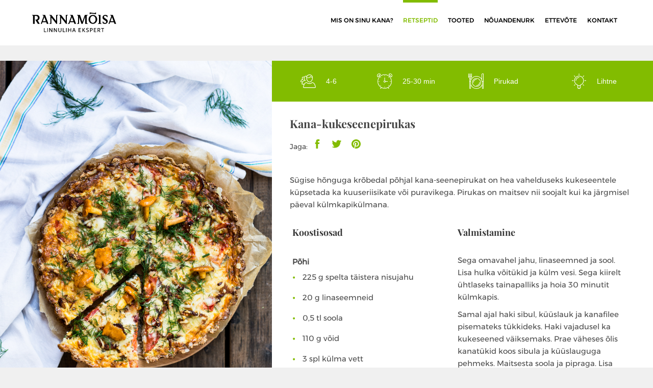

--- FILE ---
content_type: text/html; charset=UTF-8
request_url: https://www.linnuliha.ee/retseptid/kana-kukeseenepirukas/
body_size: 23130
content:
<!doctype html>
<html lang="en" class="is-preloader">
    <head>
        <meta charset="UTF-8">
        <meta http-equiv="X-UA-Compatible" content="IE=edge">
        <meta name="viewport" content="width=device-width, initial-scale=1.0, user-scalable=no, maximum-scale=1, minimal-ui, shrink-to-fit=no">
        
<!-- The SEO Framework by Sybre Waaijer -->
<link rel="canonical" href="https://www.linnuliha.ee/retseptid/kana-kukeseenepirukas/" />
<meta name="description" content="Sügise hõnguga krõbedal põhjal kana-seenepirukat on hea vahelduseks kukeseentele küpsetada ka kuuseriisikate või puravikega. Pirukas on maitsev nii soojalt kui…" />
<meta property="og:type" content="article" />
<meta property="og:locale" content="et_EE" />
<meta property="og:site_name" content="Rannamõisa" />
<meta property="og:title" content="Kana-kukeseenepirukas | Rannamõisa" />
<meta property="og:description" content="Sügise hõnguga krõbedal põhjal kana-seenepirukat on hea vahelduseks kukeseentele küpsetada ka kuuseriisikate või puravikega. Pirukas on maitsev nii soojalt kui ka järgmisel päeval külmkapikülmana." />
<meta property="og:url" content="https://www.linnuliha.ee/retseptid/kana-kukeseenepirukas/" />
<meta property="og:image" content="https://www.linnuliha.ee/wp-content/uploads/Kana-kukeseenepirukas_Rannamoisa-768x1065.jpg" />
<meta property="og:image:width" content="768" />
<meta property="og:image:height" content="1065" />
<meta property="article:published_time" content="2018-10-10T15:54:37+00:00" />
<meta property="article:modified_time" content="2019-08-30T05:09:50+00:00" />
<meta name="twitter:card" content="summary_large_image" />
<meta name="twitter:title" content="Kana-kukeseenepirukas | Rannamõisa" />
<meta name="twitter:description" content="Sügise hõnguga krõbedal põhjal kana-seenepirukat on hea vahelduseks kukeseentele küpsetada ka kuuseriisikate või puravikega. Pirukas on maitsev nii soojalt kui ka järgmisel päeval külmkapikülmana." />
<meta name="twitter:image" content="https://www.linnuliha.ee/wp-content/uploads/Kana-kukeseenepirukas_Rannamoisa-768x1065.jpg" />
<script type="application/ld+json">{"@context":"https://schema.org","@graph":[{"@type":"WebSite","@id":"https://www.linnuliha.ee/#/schema/WebSite","url":"https://www.linnuliha.ee/","name":"Rannamõisa","description":"Värsked inspireerivad retseptid","inLanguage":"et","potentialAction":{"@type":"SearchAction","target":{"@type":"EntryPoint","urlTemplate":"https://www.linnuliha.ee/search/{search_term_string}/"},"query-input":"required name=search_term_string"},"publisher":{"@type":"Organization","@id":"https://www.linnuliha.ee/#/schema/Organization","name":"Rannamõisa","url":"https://www.linnuliha.ee/","logo":{"@type":"ImageObject","url":"https://www.linnuliha.ee/wp-content/uploads/cropped-Facebook_profiilipilt.png","contentUrl":"https://www.linnuliha.ee/wp-content/uploads/cropped-Facebook_profiilipilt.png","width":512,"height":512}}},{"@type":"WebPage","@id":"https://www.linnuliha.ee/retseptid/kana-kukeseenepirukas/","url":"https://www.linnuliha.ee/retseptid/kana-kukeseenepirukas/","name":"Kana-kukeseenepirukas | Rannamõisa","description":"Sügise hõnguga krõbedal põhjal kana-seenepirukat on hea vahelduseks kukeseentele küpsetada ka kuuseriisikate või puravikega. Pirukas on maitsev nii soojalt kui…","inLanguage":"et","isPartOf":{"@id":"https://www.linnuliha.ee/#/schema/WebSite"},"breadcrumb":{"@type":"BreadcrumbList","@id":"https://www.linnuliha.ee/#/schema/BreadcrumbList","itemListElement":[{"@type":"ListItem","position":1,"item":"https://www.linnuliha.ee/","name":"Rannamõisa"},{"@type":"ListItem","position":2,"item":"https://www.linnuliha.ee/toidukorra-jargi/pirukad/","name":"Pirukad"},{"@type":"ListItem","position":3,"name":"Kana-kukeseenepirukas"}]},"potentialAction":{"@type":"ReadAction","target":"https://www.linnuliha.ee/retseptid/kana-kukeseenepirukas/"},"datePublished":"2018-10-10T15:54:37+00:00","dateModified":"2019-08-30T05:09:50+00:00","author":{"@type":"Person","@id":"https://www.linnuliha.ee/#/schema/Person/a5491fb5c46d89ce59eeaf51e91d096a","name":"idea"}}]}</script>
<!-- / The SEO Framework by Sybre Waaijer | 3.32ms meta | 0.26ms boot -->

<link rel='dns-prefetch' href='//stackpath.bootstrapcdn.com' />
<style id='wp-img-auto-sizes-contain-inline-css' type='text/css'>
img:is([sizes=auto i],[sizes^="auto," i]){contain-intrinsic-size:3000px 1500px}
/*# sourceURL=wp-img-auto-sizes-contain-inline-css */
</style>
<style id='wp-block-library-inline-css' type='text/css'>
:root{--wp-block-synced-color:#7a00df;--wp-block-synced-color--rgb:122,0,223;--wp-bound-block-color:var(--wp-block-synced-color);--wp-editor-canvas-background:#ddd;--wp-admin-theme-color:#007cba;--wp-admin-theme-color--rgb:0,124,186;--wp-admin-theme-color-darker-10:#006ba1;--wp-admin-theme-color-darker-10--rgb:0,107,160.5;--wp-admin-theme-color-darker-20:#005a87;--wp-admin-theme-color-darker-20--rgb:0,90,135;--wp-admin-border-width-focus:2px}@media (min-resolution:192dpi){:root{--wp-admin-border-width-focus:1.5px}}.wp-element-button{cursor:pointer}:root .has-very-light-gray-background-color{background-color:#eee}:root .has-very-dark-gray-background-color{background-color:#313131}:root .has-very-light-gray-color{color:#eee}:root .has-very-dark-gray-color{color:#313131}:root .has-vivid-green-cyan-to-vivid-cyan-blue-gradient-background{background:linear-gradient(135deg,#00d084,#0693e3)}:root .has-purple-crush-gradient-background{background:linear-gradient(135deg,#34e2e4,#4721fb 50%,#ab1dfe)}:root .has-hazy-dawn-gradient-background{background:linear-gradient(135deg,#faaca8,#dad0ec)}:root .has-subdued-olive-gradient-background{background:linear-gradient(135deg,#fafae1,#67a671)}:root .has-atomic-cream-gradient-background{background:linear-gradient(135deg,#fdd79a,#004a59)}:root .has-nightshade-gradient-background{background:linear-gradient(135deg,#330968,#31cdcf)}:root .has-midnight-gradient-background{background:linear-gradient(135deg,#020381,#2874fc)}:root{--wp--preset--font-size--normal:16px;--wp--preset--font-size--huge:42px}.has-regular-font-size{font-size:1em}.has-larger-font-size{font-size:2.625em}.has-normal-font-size{font-size:var(--wp--preset--font-size--normal)}.has-huge-font-size{font-size:var(--wp--preset--font-size--huge)}.has-text-align-center{text-align:center}.has-text-align-left{text-align:left}.has-text-align-right{text-align:right}.has-fit-text{white-space:nowrap!important}#end-resizable-editor-section{display:none}.aligncenter{clear:both}.items-justified-left{justify-content:flex-start}.items-justified-center{justify-content:center}.items-justified-right{justify-content:flex-end}.items-justified-space-between{justify-content:space-between}.screen-reader-text{border:0;clip-path:inset(50%);height:1px;margin:-1px;overflow:hidden;padding:0;position:absolute;width:1px;word-wrap:normal!important}.screen-reader-text:focus{background-color:#ddd;clip-path:none;color:#444;display:block;font-size:1em;height:auto;left:5px;line-height:normal;padding:15px 23px 14px;text-decoration:none;top:5px;width:auto;z-index:100000}html :where(.has-border-color){border-style:solid}html :where([style*=border-top-color]){border-top-style:solid}html :where([style*=border-right-color]){border-right-style:solid}html :where([style*=border-bottom-color]){border-bottom-style:solid}html :where([style*=border-left-color]){border-left-style:solid}html :where([style*=border-width]){border-style:solid}html :where([style*=border-top-width]){border-top-style:solid}html :where([style*=border-right-width]){border-right-style:solid}html :where([style*=border-bottom-width]){border-bottom-style:solid}html :where([style*=border-left-width]){border-left-style:solid}html :where(img[class*=wp-image-]){height:auto;max-width:100%}:where(figure){margin:0 0 1em}html :where(.is-position-sticky){--wp-admin--admin-bar--position-offset:var(--wp-admin--admin-bar--height,0px)}@media screen and (max-width:600px){html :where(.is-position-sticky){--wp-admin--admin-bar--position-offset:0px}}

/*# sourceURL=wp-block-library-inline-css */
</style><style id='global-styles-inline-css' type='text/css'>
:root{--wp--preset--aspect-ratio--square: 1;--wp--preset--aspect-ratio--4-3: 4/3;--wp--preset--aspect-ratio--3-4: 3/4;--wp--preset--aspect-ratio--3-2: 3/2;--wp--preset--aspect-ratio--2-3: 2/3;--wp--preset--aspect-ratio--16-9: 16/9;--wp--preset--aspect-ratio--9-16: 9/16;--wp--preset--color--black: #000000;--wp--preset--color--cyan-bluish-gray: #abb8c3;--wp--preset--color--white: #ffffff;--wp--preset--color--pale-pink: #f78da7;--wp--preset--color--vivid-red: #cf2e2e;--wp--preset--color--luminous-vivid-orange: #ff6900;--wp--preset--color--luminous-vivid-amber: #fcb900;--wp--preset--color--light-green-cyan: #7bdcb5;--wp--preset--color--vivid-green-cyan: #00d084;--wp--preset--color--pale-cyan-blue: #8ed1fc;--wp--preset--color--vivid-cyan-blue: #0693e3;--wp--preset--color--vivid-purple: #9b51e0;--wp--preset--gradient--vivid-cyan-blue-to-vivid-purple: linear-gradient(135deg,rgb(6,147,227) 0%,rgb(155,81,224) 100%);--wp--preset--gradient--light-green-cyan-to-vivid-green-cyan: linear-gradient(135deg,rgb(122,220,180) 0%,rgb(0,208,130) 100%);--wp--preset--gradient--luminous-vivid-amber-to-luminous-vivid-orange: linear-gradient(135deg,rgb(252,185,0) 0%,rgb(255,105,0) 100%);--wp--preset--gradient--luminous-vivid-orange-to-vivid-red: linear-gradient(135deg,rgb(255,105,0) 0%,rgb(207,46,46) 100%);--wp--preset--gradient--very-light-gray-to-cyan-bluish-gray: linear-gradient(135deg,rgb(238,238,238) 0%,rgb(169,184,195) 100%);--wp--preset--gradient--cool-to-warm-spectrum: linear-gradient(135deg,rgb(74,234,220) 0%,rgb(151,120,209) 20%,rgb(207,42,186) 40%,rgb(238,44,130) 60%,rgb(251,105,98) 80%,rgb(254,248,76) 100%);--wp--preset--gradient--blush-light-purple: linear-gradient(135deg,rgb(255,206,236) 0%,rgb(152,150,240) 100%);--wp--preset--gradient--blush-bordeaux: linear-gradient(135deg,rgb(254,205,165) 0%,rgb(254,45,45) 50%,rgb(107,0,62) 100%);--wp--preset--gradient--luminous-dusk: linear-gradient(135deg,rgb(255,203,112) 0%,rgb(199,81,192) 50%,rgb(65,88,208) 100%);--wp--preset--gradient--pale-ocean: linear-gradient(135deg,rgb(255,245,203) 0%,rgb(182,227,212) 50%,rgb(51,167,181) 100%);--wp--preset--gradient--electric-grass: linear-gradient(135deg,rgb(202,248,128) 0%,rgb(113,206,126) 100%);--wp--preset--gradient--midnight: linear-gradient(135deg,rgb(2,3,129) 0%,rgb(40,116,252) 100%);--wp--preset--font-size--small: 13px;--wp--preset--font-size--medium: 20px;--wp--preset--font-size--large: 36px;--wp--preset--font-size--x-large: 42px;--wp--preset--spacing--20: 0.44rem;--wp--preset--spacing--30: 0.67rem;--wp--preset--spacing--40: 1rem;--wp--preset--spacing--50: 1.5rem;--wp--preset--spacing--60: 2.25rem;--wp--preset--spacing--70: 3.38rem;--wp--preset--spacing--80: 5.06rem;--wp--preset--shadow--natural: 6px 6px 9px rgba(0, 0, 0, 0.2);--wp--preset--shadow--deep: 12px 12px 50px rgba(0, 0, 0, 0.4);--wp--preset--shadow--sharp: 6px 6px 0px rgba(0, 0, 0, 0.2);--wp--preset--shadow--outlined: 6px 6px 0px -3px rgb(255, 255, 255), 6px 6px rgb(0, 0, 0);--wp--preset--shadow--crisp: 6px 6px 0px rgb(0, 0, 0);}:where(.is-layout-flex){gap: 0.5em;}:where(.is-layout-grid){gap: 0.5em;}body .is-layout-flex{display: flex;}.is-layout-flex{flex-wrap: wrap;align-items: center;}.is-layout-flex > :is(*, div){margin: 0;}body .is-layout-grid{display: grid;}.is-layout-grid > :is(*, div){margin: 0;}:where(.wp-block-columns.is-layout-flex){gap: 2em;}:where(.wp-block-columns.is-layout-grid){gap: 2em;}:where(.wp-block-post-template.is-layout-flex){gap: 1.25em;}:where(.wp-block-post-template.is-layout-grid){gap: 1.25em;}.has-black-color{color: var(--wp--preset--color--black) !important;}.has-cyan-bluish-gray-color{color: var(--wp--preset--color--cyan-bluish-gray) !important;}.has-white-color{color: var(--wp--preset--color--white) !important;}.has-pale-pink-color{color: var(--wp--preset--color--pale-pink) !important;}.has-vivid-red-color{color: var(--wp--preset--color--vivid-red) !important;}.has-luminous-vivid-orange-color{color: var(--wp--preset--color--luminous-vivid-orange) !important;}.has-luminous-vivid-amber-color{color: var(--wp--preset--color--luminous-vivid-amber) !important;}.has-light-green-cyan-color{color: var(--wp--preset--color--light-green-cyan) !important;}.has-vivid-green-cyan-color{color: var(--wp--preset--color--vivid-green-cyan) !important;}.has-pale-cyan-blue-color{color: var(--wp--preset--color--pale-cyan-blue) !important;}.has-vivid-cyan-blue-color{color: var(--wp--preset--color--vivid-cyan-blue) !important;}.has-vivid-purple-color{color: var(--wp--preset--color--vivid-purple) !important;}.has-black-background-color{background-color: var(--wp--preset--color--black) !important;}.has-cyan-bluish-gray-background-color{background-color: var(--wp--preset--color--cyan-bluish-gray) !important;}.has-white-background-color{background-color: var(--wp--preset--color--white) !important;}.has-pale-pink-background-color{background-color: var(--wp--preset--color--pale-pink) !important;}.has-vivid-red-background-color{background-color: var(--wp--preset--color--vivid-red) !important;}.has-luminous-vivid-orange-background-color{background-color: var(--wp--preset--color--luminous-vivid-orange) !important;}.has-luminous-vivid-amber-background-color{background-color: var(--wp--preset--color--luminous-vivid-amber) !important;}.has-light-green-cyan-background-color{background-color: var(--wp--preset--color--light-green-cyan) !important;}.has-vivid-green-cyan-background-color{background-color: var(--wp--preset--color--vivid-green-cyan) !important;}.has-pale-cyan-blue-background-color{background-color: var(--wp--preset--color--pale-cyan-blue) !important;}.has-vivid-cyan-blue-background-color{background-color: var(--wp--preset--color--vivid-cyan-blue) !important;}.has-vivid-purple-background-color{background-color: var(--wp--preset--color--vivid-purple) !important;}.has-black-border-color{border-color: var(--wp--preset--color--black) !important;}.has-cyan-bluish-gray-border-color{border-color: var(--wp--preset--color--cyan-bluish-gray) !important;}.has-white-border-color{border-color: var(--wp--preset--color--white) !important;}.has-pale-pink-border-color{border-color: var(--wp--preset--color--pale-pink) !important;}.has-vivid-red-border-color{border-color: var(--wp--preset--color--vivid-red) !important;}.has-luminous-vivid-orange-border-color{border-color: var(--wp--preset--color--luminous-vivid-orange) !important;}.has-luminous-vivid-amber-border-color{border-color: var(--wp--preset--color--luminous-vivid-amber) !important;}.has-light-green-cyan-border-color{border-color: var(--wp--preset--color--light-green-cyan) !important;}.has-vivid-green-cyan-border-color{border-color: var(--wp--preset--color--vivid-green-cyan) !important;}.has-pale-cyan-blue-border-color{border-color: var(--wp--preset--color--pale-cyan-blue) !important;}.has-vivid-cyan-blue-border-color{border-color: var(--wp--preset--color--vivid-cyan-blue) !important;}.has-vivid-purple-border-color{border-color: var(--wp--preset--color--vivid-purple) !important;}.has-vivid-cyan-blue-to-vivid-purple-gradient-background{background: var(--wp--preset--gradient--vivid-cyan-blue-to-vivid-purple) !important;}.has-light-green-cyan-to-vivid-green-cyan-gradient-background{background: var(--wp--preset--gradient--light-green-cyan-to-vivid-green-cyan) !important;}.has-luminous-vivid-amber-to-luminous-vivid-orange-gradient-background{background: var(--wp--preset--gradient--luminous-vivid-amber-to-luminous-vivid-orange) !important;}.has-luminous-vivid-orange-to-vivid-red-gradient-background{background: var(--wp--preset--gradient--luminous-vivid-orange-to-vivid-red) !important;}.has-very-light-gray-to-cyan-bluish-gray-gradient-background{background: var(--wp--preset--gradient--very-light-gray-to-cyan-bluish-gray) !important;}.has-cool-to-warm-spectrum-gradient-background{background: var(--wp--preset--gradient--cool-to-warm-spectrum) !important;}.has-blush-light-purple-gradient-background{background: var(--wp--preset--gradient--blush-light-purple) !important;}.has-blush-bordeaux-gradient-background{background: var(--wp--preset--gradient--blush-bordeaux) !important;}.has-luminous-dusk-gradient-background{background: var(--wp--preset--gradient--luminous-dusk) !important;}.has-pale-ocean-gradient-background{background: var(--wp--preset--gradient--pale-ocean) !important;}.has-electric-grass-gradient-background{background: var(--wp--preset--gradient--electric-grass) !important;}.has-midnight-gradient-background{background: var(--wp--preset--gradient--midnight) !important;}.has-small-font-size{font-size: var(--wp--preset--font-size--small) !important;}.has-medium-font-size{font-size: var(--wp--preset--font-size--medium) !important;}.has-large-font-size{font-size: var(--wp--preset--font-size--large) !important;}.has-x-large-font-size{font-size: var(--wp--preset--font-size--x-large) !important;}
/*# sourceURL=global-styles-inline-css */
</style>

<style id='classic-theme-styles-inline-css' type='text/css'>
/*! This file is auto-generated */
.wp-block-button__link{color:#fff;background-color:#32373c;border-radius:9999px;box-shadow:none;text-decoration:none;padding:calc(.667em + 2px) calc(1.333em + 2px);font-size:1.125em}.wp-block-file__button{background:#32373c;color:#fff;text-decoration:none}
/*# sourceURL=/wp-includes/css/classic-themes.min.css */
</style>
<link rel='stylesheet' id='slickcss-css' href='https://www.linnuliha.ee/wp-content/themes/linnulihauus/css/slick.css?ver=6.9' type='text/css' media='all' />
<link rel='stylesheet' id='bootstrap-css' href='https://stackpath.bootstrapcdn.com/bootstrap/4.1.3/css/bootstrap.min.css?ver=6.9' type='text/css' media='all' />
<script type="text/javascript" src="https://www.linnuliha.ee/wp-includes/js/jquery/jquery.min.js?ver=3.7.1" id="jquery-core-js"></script>
<script type="text/javascript" src="https://www.linnuliha.ee/wp-includes/js/jquery/jquery-migrate.min.js?ver=3.4.1" id="jquery-migrate-js"></script>
<link rel="icon" href="https://www.linnuliha.ee/wp-content/uploads/cropped-Facebook_profiilipilt-32x32.png" sizes="32x32" />
<link rel="icon" href="https://www.linnuliha.ee/wp-content/uploads/cropped-Facebook_profiilipilt-192x192.png" sizes="192x192" />
<link rel="apple-touch-icon" href="https://www.linnuliha.ee/wp-content/uploads/cropped-Facebook_profiilipilt-180x180.png" />
<meta name="msapplication-TileImage" content="https://www.linnuliha.ee/wp-content/uploads/cropped-Facebook_profiilipilt-270x270.png" />


        <title>Kana-kukeseenepirukas | Rannamõisa | Rannamõisa</title>

        <!--[if lt IE 9]>
            <link rel="stylesheet" href="https://www.linnuliha.ee/wp-content/themes/linnulihauus/css/ie9.css">
            <script>var browser = 'ie9';</script>
            <script src="//html5shiv.googlecode.com/svn/trunk/html5.js"></script>
        <![endif]-->

        <link href="https://www.linnuliha.ee/wp-content/themes/linnulihauus/favicon.ico" rel="shortcut icon">
        <link rel="stylesheet" href="https://www.linnuliha.ee/wp-content/themes/linnulihauus/build/app.min.css">
        <link rel="stylesheet" href="https://www.linnuliha.ee/wp-content/themes/linnulihauus/build/adjustments.css">

        <script type="text/javascript">
        var gaJsHost = (("https:" == document.location.protocol) ? "https://ssl." : "http://www.");
        document.write(unescape("%3Cscript src='" + gaJsHost + "google-analytics.com/ga.js' type='text/javascript'%3E%3C/script%3E"));
        </script>
        <script type="text/javascript">
        try {
        var pageTracker = _gat._getTracker("UA-12751191-1");
        pageTracker._trackPageview();
        } catch(err) {}</script>

        <!-- Google Tag Manager -->
        <script>(function(w,d,s,l,i){w[l]=w[l]||[];w[l].push({'gtm.start':
        new Date().getTime(),event:'gtm.js'});var f=d.getElementsByTagName(s)[0],
        j=d.createElement(s),dl=l!='dataLayer'?'&l='+l:'';j.async=true;j.src=
        'https://www.googletagmanager.com/gtm.js?id='+i+dl;f.parentNode.insertBefore(j,f);
        })(window,document,'script','dataLayer','GTM-TZS4G44');</script>
        <!-- End Google Tag Manager -->

        <!-- Start cookieyes banner --> <script id="cookieyes" type="text/javascript" src="https://cdn-cookieyes.com/client_data/e10571c0b4e34b506fd89079/script.js"></script> <!-- End cookieyes banner -->
    </head>

    <svg id="icons">

        <symbol id="idea" viewBox="0 0 54 54">
            <path d="M27,8c-9.374,0-17,7.626-17,17c0,7.112,4.391,13.412,11,15.9V50c0,0.553,0.447,1,1,1h1v2c0,0.553,0.447,1,1,1h6   c0.553,0,1-0.447,1-1v-2h1c0.553,0,1-0.447,1-1v-9.1c6.609-2.488,11-8.788,11-15.9C44,15.626,36.374,8,27,8z M30,49   c-0.553,0-1,0.447-1,1v2h-4v-2c0-0.553-0.447-1-1-1h-1v-5h8v5H30z M31.688,39.242C31.277,39.377,31,39.761,31,40.192V42h-8v-1.808   c0-0.432-0.277-0.815-0.688-0.95C16.145,37.214,12,31.49,12,25c0-8.271,6.729-15,15-15s15,6.729,15,15   C42,31.49,37.855,37.214,31.688,39.242z" fill="#FFFFFF"/>
            <path d="M27,6c0.553,0,1-0.447,1-1V1c0-0.553-0.447-1-1-1s-1,0.447-1,1v4C26,5.553,26.447,6,27,6z" fill="#FFFFFF"/>
            <path d="M51,24h-4c-0.553,0-1,0.447-1,1s0.447,1,1,1h4c0.553,0,1-0.447,1-1S51.553,24,51,24z" fill="#FFFFFF"/>
            <path d="M7,24H3c-0.553,0-1,0.447-1,1s0.447,1,1,1h4c0.553,0,1-0.447,1-1S7.553,24,7,24z" fill="#FFFFFF"/>
            <path d="M43.264,7.322l-2.828,2.828c-0.391,0.391-0.391,1.023,0,1.414c0.195,0.195,0.451,0.293,0.707,0.293   s0.512-0.098,0.707-0.293l2.828-2.828c0.391-0.391,0.391-1.023,0-1.414S43.654,6.932,43.264,7.322z" fill="#FFFFFF"/>
            <path d="M12.15,38.436l-2.828,2.828c-0.391,0.391-0.391,1.023,0,1.414c0.195,0.195,0.451,0.293,0.707,0.293   s0.512-0.098,0.707-0.293l2.828-2.828c0.391-0.391,0.391-1.023,0-1.414S12.541,38.045,12.15,38.436z" fill="#FFFFFF"/>
            <path d="M41.85,38.436c-0.391-0.391-1.023-0.391-1.414,0s-0.391,1.023,0,1.414l2.828,2.828c0.195,0.195,0.451,0.293,0.707,0.293   s0.512-0.098,0.707-0.293c0.391-0.391,0.391-1.023,0-1.414L41.85,38.436z" fill="#FFFFFF"/>
            <path d="M12.15,11.564c0.195,0.195,0.451,0.293,0.707,0.293s0.512-0.098,0.707-0.293c0.391-0.391,0.391-1.023,0-1.414l-2.828-2.828   c-0.391-0.391-1.023-0.391-1.414,0s-0.391,1.023,0,1.414L12.15,11.564z" fill="#FFFFFF"/>
            <path d="M27,13c-6.617,0-12,5.383-12,12c0,0.553,0.447,1,1,1s1-0.447,1-1c0-5.514,4.486-10,10-10c0.553,0,1-0.447,1-1   S27.553,13,27,13z" fill="#FFFFFF"/>
        </symbol>

        <symbol id="restaurant" viewBox="0 0 480 480">
            <g transform="translate(0 -540.36)">
                <circle cx="192.9" cy="771.908" r="7.5" fill="#FFFFFF"/>
                <path d="M246.4,675.21c-53.4,0-96.9,44-96.9,98.1c0,25.7,10.1,50,28.5,68.4c18.4,18.4,42.7,28.5,68.4,28.5v0     c54.1,0,98.1-43.5,98.1-96.9c0-26.2-10.2-50.9-28.7-69.4S272.7,675.21,246.4,675.21z M246.4,855.21c-45.2,0-81.9-36.7-81.9-81.9     c0-45.8,36.7-83.1,81.9-83.1c45.8,0,83.1,37.3,83.1,83.1C329.5,818.51,292.2,855.21,246.4,855.21z" fill="#FFFFFF"/>
                <path d="M69.1,646.61L69.1,646.61c-4.1,0-7.5,3.4-7.5,7.5v70.8H45.8v-70.8c0-4.1-3.4-7.5-7.5-7.5c-4.1,0-7.5,3.4-7.5,7.5v70.8H15     v-70.8c0-4.1-3.4-7.5-7.5-7.5s-7.5,3.4-7.5,7.5v70.8v0.4v24.9c0,14.4,13.5,26.8,30.8,29.5v40.1H15.1v100     c0,10,10.1,18.2,22.6,18.2h1.2c12.5,0,22.6-8.2,22.6-18.2v-100H45.8v-40.2c17.6-2.9,30.8-15,30.8-29.4v-24.9v-0.4v-70.8     C76.6,650.01,73.3,646.61,69.1,646.61z M46.5,834.71v85c0,0.7-2.8,3.2-7.6,3.2h-1.2c-4.8,0-7.6-2.5-7.6-3.2v-85H46.5z      M61.6,750.21c0,7.1-10.2,15-23.9,15c-12.8,0-22.7-8.1-22.7-15v-10.3h46.6V750.21z" fill="#FFFFFF"/>
                <path d="M476,647.61c-2.4-1.3-5.4-1.1-7.7,0.4c-41.2,27.5-49.8,68.2-49.8,97.5v80.6c0,4.1,3.4,7.5,7.5,7.5h7.6v96.8     c0,4.1,3.4,7.5,7.5,7.5h31.4c4.1,0,7.5-3.4,7.5-7.4v-276.3C480,651.41,478.4,648.91,476,647.61z M465,922.91h-16.4v-89.3H465     V922.91z M465,818.61h-31.5v-73.2c0-22.5,5.8-52.8,31.5-76V818.61z" fill="#FFFFFF"/>
                <path d="M247,622.71c-40,0-77.6,15.5-105.9,43.6c-28.4,28.3-44.1,66-44.1,106.4c0,39.9,15.7,77.5,44.1,105.9     c28.4,28.5,66,44.1,105.9,44.1c40.3,0,78.1-15.7,106.4-44.1c28.1-28.2,43.6-65.9,43.6-105.9c0-40.5-15.5-78.3-43.6-106.4     C325.3,638.21,287.5,622.71,247,622.71z M247,907.71c-74.4,0-135-60.6-135-135s60.6-135,135-135c75.7,0,135,59.3,135,135     C382,847.11,321.4,907.71,247,907.71z" fill="#FFFFFF"/>
                <path d="M229.5,709.81c-16,5.5-29.4,19.1-36,36.5c-1.4,3.9,0.5,8.2,4.4,9.7c0.8,0.3,1.7,0.5,2.6,0.5c3,0,5.9-1.9,7-4.9     c5-13.3,15-23.6,26.8-27.6c3.9-1.3,6-5.6,4.7-9.5S233.4,708.51,229.5,709.81z" fill="#FFFFFF"/>
            </g>
        </symbol>

        <symbol id="dine" viewBox="0 0 512.001 512.001">
          <path d="M76.8 256H42.667c-4.713 0-8.533 3.82-8.533 8.534V486.4c0 14.138 11.46 25.6 25.6 25.6s25.6-11.46 25.6-25.6V264.533c0-4.712-3.82-8.532-8.534-8.532zm-8.532 230.4c0 4.713-3.82 8.533-8.534 8.533s-8.533-3.82-8.533-8.533V273.067H68.27V486.4z" fill="#FFF"/>
          <path d="M76.8 136.534H42.667c-4.713 0-8.533 3.82-8.533 8.533v119.467c0 4.713 3.82 8.533 8.533 8.533H76.8c4.713 0 8.533-3.82 8.533-8.533V145.068c0-4.713-3.82-8.534-8.533-8.534zM68.267 256H51.2V153.6h17.067V256zM494.933 0h-17.067c-18.85 0-34.133 15.283-34.133 34.134v204.8c-.186 17.048 12.236 31.62 29.1 34.133h30.635c4.712 0 8.532-3.82 8.532-8.533V17.068C512 7.642 504.36 0 494.933 0zm-18.09 256h-1.025c-8.618-1.04-15.08-8.385-15.02-17.066v-204.8c0-9.426 7.642-17.067 17.068-17.067h17.067V256h-18.09z" fill="#FFF"/>
          <path d="M42.667 136.534c-14.138 0-25.6-11.46-25.6-25.6V8.534C17.067 3.82 13.247 0 8.533 0 3.82 0 0 3.82 0 8.535v102.4C0 134.498 19.103 153.6 42.667 153.6c4.713 0 8.533-3.82 8.533-8.533 0-4.712-3.82-8.533-8.533-8.533zM110.933 0c-4.713 0-8.533 3.82-8.533 8.534v102.4c0 14.138-11.462 25.6-25.6 25.6-4.713 0-8.533 3.82-8.533 8.533 0 4.713 3.82 8.533 8.533 8.533 23.564 0 42.667-19.103 42.667-42.667V8.533c0-4.712-3.82-8.532-8.534-8.532z" fill="#FFF"/>
          <path d="M110.933 93.868H8.533C3.82 93.868 0 97.688 0 102.4c0 4.714 3.82 8.534 8.533 8.534h102.4c4.713 0 8.533-3.82 8.533-8.533 0-4.712-3.82-8.532-8.533-8.532z" fill="#FFF"/>
          <path d="M42.667 0c-4.713 0-8.533 3.82-8.533 8.534V102.4c0 4.714 3.82 8.534 8.533 8.534s8.533-3.82 8.533-8.533V8.535C51.2 3.82 47.38 0 42.667 0zM76.8 0c-4.713 0-8.533 3.82-8.533 8.534V102.4c0 4.714 3.82 8.534 8.533 8.534 4.713 0 8.533-3.82 8.533-8.533V8.535C85.333 3.82 81.513 0 76.8 0zM503.467 256h-34.133c-4.713 0-8.533 3.82-8.533 8.534V486.4c0 14.138 11.462 25.6 25.6 25.6 14.14 0 25.6-11.46 25.6-25.6V264.533c0-4.712-3.82-8.532-8.533-8.532zm-8.533 230.4c0 4.713-3.82 8.533-8.534 8.533-4.713 0-8.533-3.82-8.533-8.533V273.067h17.067V486.4z" fill="#FFF"/>
          <path d="M483.157 263.254c-.145-.8-.404-1.577-.768-2.304-1.26-2.762-3.893-4.646-6.913-4.95-8.618-1.04-15.08-8.385-15.02-17.066V199.34c-.018-1.438-.4-2.847-1.108-4.097-27.09-48.867-72.267-85.157-125.826-101.07-112.94-33.557-231.7 30.796-265.257 143.737-.112.792-.112 1.597 0 2.39v116.735c-.12.82-.12 1.654 0 2.475 27.316 90.33 110.43 152.215 204.8 152.49 94.345-.264 177.453-62.11 204.8-152.405.12-.82.12-1.654 0-2.475v-84.565c3.73-1.473 5.93-5.343 5.29-9.3zM460.8 355.84c-19.06 62.508-67.982 111.43-130.49 130.49-103.682 31.615-213.362-26.808-244.977-130.49V241.58c14.646-48.035 47.146-88.628 90.813-113.426 94.256-53.528 214.06-20.51 267.587 73.745v37.034c.013 12.182 6.517 23.434 17.067 29.525v87.38z" fill="#FFF"/>
          <path d="M273.067 153.6C192.95 153.6 128 218.55 128 298.668s64.95 145.067 145.067 145.067 145.067-64.95 145.067-145.067S353.184 153.6 273.067 153.6zm0 273.068c-70.693 0-128-57.308-128-128s57.308-128 128-128 128 57.308 128 128-57.308 128-128 128z" fill="#FFF"/>
          <path d="M273.067 187.733c-61.267 0-110.933 49.667-110.933 110.933 0 4.713 3.82 8.533 8.533 8.533s8.533-3.82 8.533-8.534c0-51.84 42.026-93.867 93.867-93.867 4.713 0 8.533-3.82 8.533-8.534s-3.82-8.533-8.533-8.533zM375.467 290.134c-4.713 0-8.533 3.82-8.533 8.533 0 51.84-42.026 93.867-93.867 93.867-4.713 0-8.533 3.82-8.533 8.533s3.82 8.533 8.533 8.533C334.333 409.6 384 359.934 384 298.668c0-4.714-3.82-8.534-8.533-8.534z" fill="#FFF"/>
        </symbol>

         <symbol id="group" viewBox="0 0 423.803 423.803">

            <path d="M422.951,368.901l-16.8-58.4c-0.4-1.2-1.2-2.4-2-3.2c-10.4-31.6-36-56-68.4-64.4l-4.8-0.8c-7.2-2-15.2,0.4-20.4,6.4    c-17.6,20-40,21.6-63.6,21.6c-23.6,0-46-1.6-63.6-21.6c-5.2-6-13.2-8.4-20.4-6.4l-4.8,1.2c-24.4,6.4-45.2,22-58.4,42.8h-50.4    c-0.4,0-0.4,0-0.8-0.4c0-0.4-0.4-0.8-0.4-1.6l10.4-37.2c9.2-29.2,26.8-38,61.2-46.8c1.6-0.4,2.8-1.2,3.6-2c2.8,2.4,6,4.4,9.2,6    c1.2,0.8,2.4,0.8,3.6,0.8c2.8,0,5.6-1.6,7.2-4.4c2-4,0.4-8.8-3.6-10.8c-18.4-9.6-31.6-36.8-31.6-64.8c0-24.8,20.4-45.2,45.2-45.2    c4.8,0,9.2,0.8,13.6,2c-4.4,10.8-6.8,22.4-6.8,34.8c0,68.4,41.2,126,90,126c48,0,90.4-58.8,90.4-126c0-50-40.4-90.4-90.4-90.4    c-31.6,0-59.6,16.4-75.6,41.2c-6.8-2.4-14-3.6-21.2-3.6c-21.6,0-40.8,11.6-51.6,28.8c-0.8-0.8-1.6-1.2-2.4-1.6    c-6-3.2-12-4.4-18.8-4.4c-22.4-0.4-40.4,17.6-40.4,40c0,12.8,3.6,24.8,9.2,34.4c-18.4,4.8-34.8,12-42.4,36.4l-6.4,23.2    c-1.2,4-0.4,8.4,2,11.6c2.4,3.6,6.8,5.6,11.2,5.6h30.8c-0.4,1.6-1.2,3.2-1.6,4.8l-10.4,37.6c-1.6,5.2-0.4,10.8,3.2,15.2    c3.2,4.4,8,6.8,13.6,6.8h42.4c-1.2,2.8-2,5.6-2.8,8.4l-16.8,58.8c-1.6,6.8-0.4,14,4,19.6c4.4,5.6,10.8,8.8,17.6,8.8h240h13.6h54    c6.8,0,13.6-3.2,17.6-8.8C423.351,383.301,424.951,376.101,422.951,368.901z M184.151,82.901c0.4-0.4,0.8-0.8,1.2-1.6    c0.4-0.4,0.4-1.2,0.8-1.6c12.4-22.4,36.4-37.6,64-37.6c33.2,0,61.2,22,70.8,52c-14,2.8-28.8-2.8-37.6-14.8    c-2.8-3.6-7.6-4.4-11.2-1.6c-1.6,1.2-2.4,2.4-2.8,4c-0.4,0.4-0.4,0.8-0.8,1.2c-11.2,22.8-48.8,32.4-91.6,24    C178.151,98.501,180.551,90.501,184.151,82.901z M206.551,125.701c32,0,58.4-10,72-28.8c10,8.8,22.4,13.6,35.6,13.6    c3.2,0,6.8-0.4,10-1.2c0.4,2.4,0.4,4.4,0.4,6.8c0,58.8-34.8,110.4-74.4,110.4c-38,0-71.2-47.6-74-103.6    C186.551,124.901,196.951,125.701,206.551,125.701z M16.951,221.701l5.6-20c4.8-16.4,14.8-21.2,34.8-26c1.2-0.4,2.4-0.8,3.2-1.6    c2,1.6,3.6,2.8,6,4c1.2,0.8,2.4,0.8,3.6,0.8c2.8,0,5.6-1.6,7.2-4.4c2-4,0.4-8.8-3.2-10.8c-10.4-5.6-18-21.2-18-37.2    c0-13.6,10.8-24.4,24.4-24.4c4.4,0,8,0.8,11.6,2.8c1.2,0.4,2,0.8,3.2,0.8c-2,6-3.2,12.4-3.2,19.2c0,22.8,7.6,45.2,19.6,60.8    c-24,6-45.2,14-59.2,36H16.951z M406.551,379.301c-0.8,0.8-2.4,2.4-5.2,2.4h-54h-13.6h-240c-2.8,0-4.4-1.6-5.2-2.4    c-1.2-1.6-1.6-4-1.2-5.6l16.8-58.4c8-27.6,30-49.2,58-56.4l4.8-1.2c1.2-0.4,3.2,0.4,4.4,1.6c22,25.2,49.2,27.2,75.6,27.2    c26.4,0,53.6-2,75.6-27.2c1.2-1.2,2.8-2,4.8-1.6l4.8,1.2c27.6,7.2,50,28.8,58,56.4l7.2,24.8c0.4,1.2,0.8,2,1.6,2.8l8.8,30.4    C408.151,375.301,407.751,377.701,406.551,379.301z" fill="#FFFFFF"/>

        </symbol>

        <symbol id="time" viewBox="0 0 58.153 58.153">
            <path d="M40.076,29.153h-7.142c-0.364-1.399-1.459-2.494-2.858-2.858V16.153c0-0.553-0.448-1-1-1s-1,0.447-1,1v10.142   c-1.72,0.447-3,1.999-3,3.858c0,2.206,1.794,4,4,4c1.858,0,3.411-1.28,3.858-3h7.142c0.552,0,1-0.447,1-1   S40.629,29.153,40.076,29.153z M29.076,32.153c-1.103,0-2-0.897-2-2s0.897-2,2-2s2,0.897,2,2S30.179,32.153,29.076,32.153z" fill="#FFFFFF"/>
            <path d="M50.188,9.764l4.096,4.096c0.188,0.188,0.442,0.293,0.707,0.293s0.52-0.105,0.707-0.293c3.167-3.166,3.167-8.319,0-11.485   s-8.319-3.166-11.485,0c-0.188,0.188-0.293,0.441-0.293,0.707s0.105,0.52,0.293,0.707l4.561,4.561l-1.699,1.699   c-4.78-4.284-11.089-6.896-17.998-6.896s-13.218,2.612-17.998,6.896L9.379,8.35l4.561-4.561c0.188-0.188,0.293-0.441,0.293-0.707   s-0.105-0.52-0.293-0.707c-3.166-3.166-8.318-3.166-11.485,0s-3.167,8.319,0,11.485c0.188,0.188,0.442,0.293,0.707,0.293   s0.52-0.105,0.707-0.293l4.096-4.096l1.676,1.676c-4.679,4.857-7.565,11.453-7.565,18.713c0,9.898,5.357,18.564,13.321,23.265   l-3.028,3.028c-0.391,0.391-0.391,1.023,0,1.414c0.195,0.195,0.451,0.293,0.707,0.293s0.512-0.098,0.707-0.293l3.45-3.45   c3.578,1.754,7.597,2.743,11.843,2.743s8.265-0.989,11.843-2.743l3.45,3.45c0.195,0.195,0.451,0.293,0.707,0.293   s0.512-0.098,0.707-0.293c0.391-0.391,0.391-1.023,0-1.414l-3.028-3.028c7.964-4.701,13.321-13.367,13.321-23.265   c0-7.26-2.886-13.856-7.565-18.713L50.188,9.764z M54.283,3.789c2.146,2.146,2.362,5.502,0.649,7.893l-8.541-8.542   C48.781,1.427,52.136,1.642,54.283,3.789z M3.22,11.681C1.507,9.291,1.723,5.935,3.869,3.789s5.502-2.361,7.892-0.649L3.22,11.681z    M29.076,55.153c-13.785,0-25-11.215-25-25s11.215-25,25-25s25,11.215,25,25S42.862,55.153,29.076,55.153z" fill="#FFFFFF"/>
            <path d="M29.076,10.032c0.552,0,1-0.447,1-1v-1c0-0.553-0.448-1-1-1s-1,0.447-1,1v1C28.076,9.584,28.524,10.032,29.076,10.032z" fill="#FFFFFF"/>
            <path d="M29.076,50.032c-0.552,0-1,0.447-1,1v1c0,0.553,0.448,1,1,1s1-0.447,1-1v-1C30.076,50.479,29.629,50.032,29.076,50.032z" fill="#FFFFFF"/>
            <path d="M50.076,31.032h1c0.552,0,1-0.447,1-1s-0.448-1-1-1h-1c-0.552,0-1,0.447-1,1S49.524,31.032,50.076,31.032z" fill="#FFFFFF"/>
            <path d="M8.076,29.032h-1c-0.552,0-1,0.447-1,1s0.448,1,1,1h1c0.552,0,1-0.447,1-1S8.629,29.032,8.076,29.032z" fill="#FFFFFF"/>
            <path d="M43.926,13.768l-0.707,0.707c-0.391,0.391-0.391,1.023,0,1.414c0.195,0.195,0.451,0.293,0.707,0.293   s0.512-0.098,0.707-0.293l0.707-0.707c0.391-0.391,0.391-1.023,0-1.414S44.316,13.377,43.926,13.768z" fill="#FFFFFF"/>
            <path d="M13.52,44.174l-0.707,0.707c-0.391,0.391-0.391,1.023,0,1.414c0.195,0.195,0.451,0.293,0.707,0.293   s0.512-0.098,0.707-0.293l0.707-0.707c0.391-0.391,0.391-1.023,0-1.414S13.911,43.784,13.52,44.174z" fill="#FFFFFF"/>
            <path d="M44.633,44.174c-0.391-0.391-1.023-0.391-1.414,0s-0.391,1.023,0,1.414l0.707,0.707c0.195,0.195,0.451,0.293,0.707,0.293   s0.512-0.098,0.707-0.293c0.391-0.391,0.391-1.023,0-1.414L44.633,44.174z" fill="#FFFFFF"/>
            <path d="M14.227,13.768c-0.391-0.391-1.023-0.391-1.414,0s-0.391,1.023,0,1.414l0.707,0.707c0.195,0.195,0.451,0.293,0.707,0.293   s0.512-0.098,0.707-0.293c0.391-0.391,0.391-1.023,0-1.414L14.227,13.768z" fill="#FFFFFF"/>
        </symbol>

         <symbol id="termometer" viewBox="0 0 301.605 301.605" >
            <path d="M236.896,38.375v12.854h-49.808V38.375H236.896z M216.009,66.389h-28.921v12.854h28.921V66.389z M187.088,107.257h49.808   V94.404h-49.808V107.257z M216.009,122.425h-28.921v12.854h28.921V122.425z M187.088,163.293h49.808v-12.854h-49.808V163.293z    M194.852,236.533c0,35.881-29.191,65.072-65.072,65.072s-65.072-29.191-65.072-65.072c0-23.252,12.211-44.384,32.134-56.074   V32.938C96.843,14.775,111.618,0,129.78,0s32.938,14.775,32.938,32.938v147.522C182.641,192.137,194.852,213.275,194.852,236.533z    M181.998,236.533c0-19.73-10.964-37.565-28.619-46.53l-3.515-1.787V32.944c0-11.08-9.01-20.084-20.084-20.084   c-11.073,0-20.084,9.004-20.084,20.084v155.272l-3.515,1.787c-17.655,8.972-28.619,26.806-28.619,46.53   c0,28.792,23.426,52.218,52.218,52.218S181.998,265.325,181.998,236.533z M171.291,236.533c0,22.886-18.619,41.505-41.511,41.505   c-22.886,0-41.505-18.619-41.505-41.505c0-18.76,12.674-35.232,30.823-40.058l2.384-0.636v-79.275h16.601v79.269l2.384,0.643   C158.624,201.301,171.291,217.78,171.291,236.533z M131.837,208.866c-0.99-4.396-5.411-7.288-9.917-6.26   c-15.733,3.56-26.723,17.32-26.723,33.465c0,4.569,3.721,8.291,8.291,8.291s8.291-3.721,8.291-8.291   c0-8.207,5.797-15.482,13.798-17.288C130.024,217.76,132.839,213.313,131.837,208.866z" fill="#FFFFFF"/>
        </symbol> 

        <symbol  id="scale" viewBox="0 0 512 512" >
            <path d="M256,384c-4.719,0-8.533,3.823-8.533,8.533v8.533c0,4.71,3.814,8.533,8.533,8.533c4.719,0,8.533-3.823,8.533-8.533     v-8.533C264.533,387.823,260.719,384,256,384z" fill="#FFFFFF"/>
            <path d="M170.667,298.667h-8.533c-4.719,0-8.533,3.823-8.533,8.533s3.814,8.533,8.533,8.533h8.533     c4.719,0,8.533-3.823,8.533-8.533S175.386,298.667,170.667,298.667z" fill="#FFFFFF"/>
            <path d="M71.646,58.01c1.459,1.101,35.678,26.402,116.087,39.117v13.807c0,4.71,3.814,8.533,8.533,8.533s8.533-3.823,8.533-8.533     V89.788c0-4.25-3.115-7.842-7.313-8.448C116.753,69.751,82.261,44.629,81.92,44.373C66.475,32.785,58.778,23.347,54.938,17.067     h402.074c-3.874,6.366-11.674,15.863-27.281,27.58c-0.478,0.401-50.244,40.687-173.73,40.687c-8.636,0-17.203-0.239-25.463-0.717     c-4.634-0.273-8.747,3.328-9.011,8.03c-0.273,4.71,3.328,8.738,8.021,9.011c8.593,0.495,17.493,0.742,26.453,0.742     c18.697,0,35.618-0.964,51.2-2.492v11.025c0,4.71,3.814,8.533,8.533,8.533s8.533-3.823,8.533-8.533V97.946     C404.48,86.963,438.844,59.273,440.32,58.027c35.738-26.803,37.547-45.935,37.547-49.493c0-4.71-3.814-8.533-8.533-8.533H42.667     c-4.719,0-8.533,3.823-8.533,8.533C34.133,12.092,35.942,31.223,71.646,58.01z" fill="#FFFFFF"/>
            <path d="M264.533,283.17v-69.837c0-4.71-3.814-8.533-8.533-8.533c-4.719,0-8.533,3.823-8.533,8.533v69.837     c-9.907,3.541-17.067,12.92-17.067,24.03c0,14.114,11.486,25.6,25.6,25.6c14.114,0,25.6-11.486,25.6-25.6     C281.6,296.09,274.441,286.711,264.533,283.17z M256,315.733c-4.71,0-8.533-3.831-8.533-8.533s3.823-8.533,8.533-8.533     c4.71,0,8.533,3.831,8.533,8.533S260.71,315.733,256,315.733z" fill="#FFFFFF"/>
            <path d="M332.8,307.2c0,4.71,3.814,8.533,8.533,8.533h8.533c4.719,0,8.533-3.823,8.533-8.533s-3.814-8.533-8.533-8.533h-8.533     C336.614,298.667,332.8,302.49,332.8,307.2z" fill="#FFFFFF"/>
            <path d="M443.733,178.603c-0.324-23.253-19.345-42.069-42.667-42.069H110.933c-23.322,0-42.342,18.816-42.667,42.069     L34.21,434.074c-0.051,0.375-0.077,0.751-0.077,1.126c0,23.526,19.14,42.667,42.667,42.667h8.533v25.6     c0,4.71,3.814,8.533,8.533,8.533h324.267c4.719,0,8.533-3.823,8.533-8.533v-25.6h8.533c23.526,0,42.667-19.14,42.667-42.667     c0-0.375-0.026-0.751-0.077-1.126L443.733,178.603z M435.2,460.8h-17.067c-4.719,0-8.533,3.823-8.533,8.533v25.6H102.4v-17.067     H384c4.719,0,8.533-3.823,8.533-8.533S388.719,460.8,384,460.8H76.8c-13.943,0-25.318-11.204-25.591-25.071l34.048-255.403     c0.051-0.375,0.077-0.751,0.077-1.126c0-14.114,11.486-25.6,25.6-25.6h290.133c14.114,0,25.6,11.486,25.6,25.6     c0,0.375,0.026,0.751,0.077,1.126l34.048,255.403C460.518,449.596,449.143,460.8,435.2,460.8z" fill="#FFFFFF"/>
            <path d="M256,170.667c-75.281,0-136.533,61.252-136.533,136.533S180.719,443.733,256,443.733S392.533,382.481,392.533,307.2     S331.281,170.667,256,170.667z M256,426.667c-65.877,0-119.467-53.589-119.467-119.467S190.123,187.733,256,187.733     S375.467,241.323,375.467,307.2S321.877,426.667,256,426.667z" fill="#FFFFFF"/>

        </symbol>

        <symbol id="calendar" viewBox="0 0 469.333 469.333">

            <path d="M426.667,42.667h-64v-32C362.667,4.771,357.896,0,352,0c-5.896,0-10.667,4.771-10.667,10.667v32h-192v-32     C149.333,4.771,144.562,0,138.667,0S128,4.771,128,10.667v32H42.667C19.146,42.667,0,61.802,0,85.333v341.333     c0,23.531,19.146,42.667,42.667,42.667h309.313v-0.004l0.021,0.004c2.771,0,5.5-1.083,7.542-3.125l106.667-106.667     c2.034-2.042,2.708-4.767,2.711-7.542h0.414V85.333C469.333,61.802,450.188,42.667,426.667,42.667z M362.667,432.917V384     c0-11.76,9.563-21.333,21.333-21.333h48.917L362.667,432.917z M448,341.333h-64c-23.521,0-42.667,19.135-42.667,42.667v64H42.667     c-11.771,0-21.333-9.573-21.333-21.333v-256H448V341.333z M448,149.333H21.333v-64C21.333,73.573,30.896,64,42.667,64H128v21.333     c-11.771,0-21.333,9.573-21.333,21.333S116.229,128,128,128c11.771,0,21.333-9.573,21.333-21.333V64h192v21.333     c-11.771,0-21.333,9.573-21.333,21.333S329.563,128,341.333,128s21.333-9.573,21.333-21.333V64h64     C438.438,64,448,73.573,448,85.333V149.333z" fill="#FFFFFF"/>
            <path d="M192,362.667c-11.771,0-21.333-9.573-21.333-21.333c0-5.896-4.771-10.667-10.667-10.667     c-5.896,0-10.667,4.771-10.667,10.667C149.333,364.865,168.479,384,192,384c23.521,0,42.667-19.135,42.667-42.667     c0-12.729-5.604-24.177-14.479-32c8.875-7.823,14.479-19.271,14.479-32c0-23.531-19.146-42.667-42.667-42.667     c-23.521,0-42.667,19.135-42.667,42.667c0,5.896,4.771,10.667,10.667,10.667c5.896,0,10.667-4.771,10.667-10.667     c0-11.76,9.563-21.333,21.333-21.333c11.771,0,21.333,9.573,21.333,21.333c0,11.76-9.563,21.333-21.333,21.333     c-5.896,0-10.667,4.771-10.667,10.667c0,5.896,4.771,10.667,10.667,10.667c11.771,0,21.333,9.573,21.333,21.333     S203.771,362.667,192,362.667z" fill="#FFFFFF"/>
            <path d="M266.687,256.021c0,0,0,0,0.021,0l10.625-0.01v117.323c0,5.896,4.771,10.667,10.667,10.667     c5.896,0,10.667-4.771,10.667-10.667v-128c0-2.833-1.125-5.542-3.125-7.542s-4.708-3.125-7.542-3.125c0,0,0,0-0.021,0     l-21.292,0.021c-5.896,0.01-10.667,4.781-10.667,10.677C256.021,251.25,260.792,256.021,266.687,256.021z" fill="#FFFFFF"/>

        </symbol>

        <symbol id="facebook" viewBox="0 0 1792 1792"><path fill="#FFFFFF" d="M1343 12v264h-157q-86 0-116 36t-30 108v189h293l-39 296h-254v759h-306v-759h-255v-296h255v-218q0-186 104-288.5t277-102.5q147 0 228 12z"/></symbol>

        <symbol id="instagram" viewBox="0 0 1792 1792" ><path fill="#FFFFFF" d="M1152 896q0-106-75-181t-181-75-181 75-75 181 75 181 181 75 181-75 75-181zm138 0q0 164-115 279t-279 115-279-115-115-279 115-279 279-115 279 115 115 279zm108-410q0 38-27 65t-65 27-65-27-27-65 27-65 65-27 65 27 27 65zm-502-220q-7 0-76.5-.5t-105.5 0-96.5 3-103 10-71.5 18.5q-50 20-88 58t-58 88q-11 29-18.5 71.5t-10 103-3 96.5 0 105.5.5 76.5-.5 76.5 0 105.5 3 96.5 10 103 18.5 71.5q20 50 58 88t88 58q29 11 71.5 18.5t103 10 96.5 3 105.5 0 76.5-.5 76.5.5 105.5 0 96.5-3 103-10 71.5-18.5q50-20 88-58t58-88q11-29 18.5-71.5t10-103 3-96.5 0-105.5-.5-76.5.5-76.5 0-105.5-3-96.5-10-103-18.5-71.5q-20-50-58-88t-88-58q-29-11-71.5-18.5t-103-10-96.5-3-105.5 0-76.5.5zm768 630q0 229-5 317-10 208-124 322t-322 124q-88 5-317 5t-317-5q-208-10-322-124t-124-322q-5-88-5-317t5-317q10-208 124-322t322-124q88-5 317-5t317 5q208 10 322 124t124 322q5 88 5 317z"/></symbol>

        <symbol id="youtube" viewBox="0 0 1792 1792"><path fill="#FFFFFF" d="M1099 1244v211q0 67-39 67-23 0-45-22v-301q22-22 45-22 39 0 39 67zm338 1v46h-90v-46q0-68 45-68t45 68zm-966-218h107v-94h-312v94h105v569h100v-569zm288 569h89v-494h-89v378q-30 42-57 42-18 0-21-21-1-3-1-35v-364h-89v391q0 49 8 73 12 37 58 37 48 0 102-61v54zm429-148v-197q0-73-9-99-17-56-71-56-50 0-93 54v-217h-89v663h89v-48q45 55 93 55 54 0 71-55 9-27 9-100zm338-10v-13h-91q0 51-2 61-7 36-40 36-46 0-46-69v-87h179v-103q0-79-27-116-39-51-106-51-68 0-107 51-28 37-28 116v173q0 79 29 116 39 51 108 51 72 0 108-53 18-27 21-54 2-9 2-58zm-608-913v-210q0-69-43-69t-43 69v210q0 70 43 70t43-70zm719 751q0 234-26 350-14 59-58 99t-102 46q-184 21-555 21t-555-21q-58-6-102.5-46t-57.5-99q-26-112-26-350 0-234 26-350 14-59 58-99t103-47q183-20 554-20t555 20q58 7 102.5 47t57.5 99q26 112 26 350zm-998-1276h102l-121 399v271h-100v-271q-14-74-61-212-37-103-65-187h106l71 263zm370 333v175q0 81-28 118-38 51-106 51-67 0-105-51-28-38-28-118v-175q0-80 28-117 38-51 105-51 68 0 106 51 28 37 28 117zm335-162v499h-91v-55q-53 62-103 62-46 0-59-37-8-24-8-75v-394h91v367q0 33 1 35 3 22 21 22 27 0 57-43v-381h91z"/></symbol>

        <symbol id="twitter" viewBox="0 0 410.155 410.155">
            <path style="fill:#82bc00;" d="M403.632,74.18c-9.113,4.041-18.573,7.229-28.28,9.537c10.696-10.164,18.738-22.877,23.275-37.067
            l0,0c1.295-4.051-3.105-7.554-6.763-5.385l0,0c-13.504,8.01-28.05,14.019-43.235,17.862c-0.881,0.223-1.79,0.336-2.702,0.336
            c-2.766,0-5.455-1.027-7.57-2.891c-16.156-14.239-36.935-22.081-58.508-22.081c-9.335,0-18.76,1.455-28.014,4.325
            c-28.672,8.893-50.795,32.544-57.736,61.724c-2.604,10.945-3.309,21.9-2.097,32.56c0.139,1.225-0.44,2.08-0.797,2.481
            c-0.627,0.703-1.516,1.106-2.439,1.106c-0.103,0-0.209-0.005-0.314-0.015c-62.762-5.831-119.358-36.068-159.363-85.14l0,0
            c-2.04-2.503-5.952-2.196-7.578,0.593l0,0C13.677,65.565,9.537,80.937,9.537,96.579c0,23.972,9.631,46.563,26.36,63.032
            c-7.035-1.668-13.844-4.295-20.169-7.808l0,0c-3.06-1.7-6.825,0.485-6.868,3.985l0,0c-0.438,35.612,20.412,67.3,51.646,81.569
            c-0.629,0.015-1.258,0.022-1.888,0.022c-4.951,0-9.964-0.478-14.898-1.421l0,0c-3.446-0.658-6.341,2.611-5.271,5.952l0,0
            c10.138,31.651,37.39,54.981,70.002,60.278c-27.066,18.169-58.585,27.753-91.39,27.753l-10.227-0.006
            c-3.151,0-5.816,2.054-6.619,5.106c-0.791,3.006,0.666,6.177,3.353,7.74c36.966,21.513,79.131,32.883,121.955,32.883
            c37.485,0,72.549-7.439,104.219-22.109c29.033-13.449,54.689-32.674,76.255-57.141c20.09-22.792,35.8-49.103,46.692-78.201
            c10.383-27.737,15.871-57.333,15.871-85.589v-1.346c-0.001-4.537,2.051-8.806,5.631-11.712c13.585-11.03,25.415-24.014,35.16-38.591
            l0,0C411.924,77.126,407.866,72.302,403.632,74.18L403.632,74.18z"/>

        </symbol>

        <symbol id="facebook2" viewBox="0 0 430.113 430.114">
            <path id="Facebook" d="M158.081,83.3c0,10.839,0,59.218,0,59.218h-43.385v72.412h43.385v215.183h89.122V214.936h59.805   c0,0,5.601-34.721,8.316-72.685c-7.784,0-67.784,0-67.784,0s0-42.127,0-49.511c0-7.4,9.717-17.354,19.321-17.354   c9.586,0,29.818,0,48.557,0c0-9.859,0-43.924,0-75.385c-25.016,0-53.476,0-66.021,0C155.878-0.004,158.081,72.48,158.081,83.3z" fill="#82bc00"/>
        </symbol>



        <symbol id="envelope" viewBox="0 0 1792 1792" ><path fill="#82bc00" d="M1792 710v794q0 66-47 113t-113 47h-1472q-66 0-113-47t-47-113v-794q44 49 101 87 362 246 497 345 57 42 92.5 65.5t94.5 48 110 24.5h2q51 0 110-24.5t94.5-48 92.5-65.5q170-123 498-345 57-39 100-87zm0-294q0 79-49 151t-122 123q-376 261-468 325-10 7-42.5 30.5t-54 38-52 32.5-57.5 27-50 9h-2q-23 0-50-9t-57.5-27-52-32.5-54-38-42.5-30.5q-91-64-262-182.5t-205-142.5q-62-42-117-115.5t-55-136.5q0-78 41.5-130t118.5-52h1472q65 0 112.5 47t47.5 113z"/></symbol>


    </svg>

    <div class="header menu-fixed">

        <div class="container">

            <div class="header-content">

                <div class="logo">
                    <a href="https://www.linnuliha.ee">
                        <svg xmlns="http://www.w3.org/2000/svg"  x="0px" y="0px"
	 viewBox="0 0 615.9 161.1" >

	<path fill="inherit" d="M98.8,118h-4v27.9h16.4v-3.4H98.8V118z M118.4,145.9h4V118h-4V145.9z M150.5,139.1L137,118h-4.4v27.9h4v-21l13.5,21h4.4
		V118h-4V139.1z M182.8,139.1L169.3,118h-4.4v27.9h4v-21l13.5,21h4.4V118h-4V139.1z M214.6,135.1c0.2,5.3-2.4,7.9-6.8,7.9
		c-4.9,0-7-2.6-7-7.9V118h-4v17.5c0,6.8,3.9,10.9,11,10.9c7.1,0,11-4.1,11-10.9V118h-4.1V135.1z M232.6,118h-4v27.9H245v-3.4h-12.3
		V118z M252.2,145.9h4V118h-4V145.9z M284.1,129.7h-13.7V118h-4v27.9h4v-12.7h13.7v12.7h4V118h-4V129.7z M305.7,117.8l-10.2,28.1
		h4.4l2.6-7.6h10.8l2.6,7.6h4.4l-10.1-28.1H305.7z M303.6,135.1l4.2-12.4l4.2,12.4H303.6z M344.8,133.2H355v-3.4h-10.2v-8.3h12.6
		V118h-16.6v27.9h16.8v-3.4h-12.8V133.2z M387.6,118h-4.9l-11.4,13.2V118h-4v27.9h4v-9.6l2.7-3l9.3,12.6h5.2l-11.7-15.4L387.6,118z
		 M405,129.8c-3.2-1-6-2-6-5c0-2.6,2.3-3.8,5.4-3.8c1.8,0,4.5,0.5,6.6,1.3l1-3.5c-1.8-0.7-4.5-1.4-7.6-1.4c-5.3,0-9.5,2.7-9.5,7.7
		c0,5.1,3.5,6.7,8.3,8.1c3.3,1,5.8,2.1,5.8,5.2c0,2.7-2,4.3-5.5,4.3c-2.1,0-5.5-0.6-7.8-1.5l-1,3.2c2,1,5.2,1.8,8.9,1.8
		c5.4,0,9.5-3.1,9.5-8.2C413.1,133.7,410,131.4,405,129.8z M431.3,118h-9v27.9h4v-10.8h4.6c5.1,0,10.1-2.3,10.1-8.7
		C440.9,121.1,437.7,118,431.3,118z M430.8,131.6h-4.6v-10.2h4c3.8,0,6.6,0.9,6.6,5C436.9,129.7,434.6,131.6,430.8,131.6z
		 M453.3,133.2h10.2v-3.4h-10.2v-8.3h12.7V118h-16.7v27.9h16.8v-3.4h-12.8V133.2z M494.3,126.2c0-5.3-3.1-8.2-9.5-8.2h-9.2v27.9h4
		v-11.3h2.9l7.9,11.3h5.1l-8.4-11.7C490.9,133.6,494.3,131.1,494.3,126.2z M479.6,131.2v-9.7h4.2c3.9,0,6.4,0.8,6.4,4.8
		c0,3.3-2.2,5-6,5H479.6z M501.3,118v3.4h8.4v24.5h4v-24.5h8.4V118H501.3z"/>
	<path fill="inherit" d="M496,78.8v-53h-17.6v2.3c4.2,0,7.5,3.4,7.5,7.5v43.1c0,4.2-3.3,7.5-7.5,7.5v2.3h25.1v-2.3C499.3,86.3,496,83,496,78.8z
		 M264.6,25.8h-14.4v42.7l-33.9-42.7h-14.5v2.3c4.2,0,7.6,3.4,7.6,7.5v43.1c0,4.1-3.3,7.4-7.4,7.5v2.3h14.3V44.3l35.4,44.4l0,0h5.5
		v-53c0-4.1,3.4-7.5,7.5-7.5V25.8z M181.3,68.5l-33.9-42.7h-14.4v2.3c4.2,0,7.6,3.4,7.6,7.5v43.1c0,4.1-3.3,7.4-7.4,7.5l0.9,2.3
		h13.4V44.3l35.4,44.4l0,0h5.4v-53c0-4.1,3.4-7.5,7.5-7.5v-2.3h-14.5V68.5z M398.5,78.8V35.7c0-4.2,3.4-7.5,7.6-7.5v-2.3l-20.9,0
		l-17.9,48l-16.4-48h-21.5v2.3c4.2,0,7.5,3.4,7.5,7.5v43.1c0,4.1-3.3,7.5-7.4,7.5l0.9,2.3h13.4V39.9l17.8,48.8h7.6l18.4-48.8v48.8
		h18.4v-2.3C401.9,86.3,398.5,83,398.5,78.8z M63.7,45.9c0-11.1-9-20.1-20.1-20.1H9.9v2.3c4.2,0,7.6,3.4,7.6,7.5v53h11.3V32.8h9.8
		c7.2,0,13.1,5.9,13.1,13.1c0,7.2-5.8,13.1-13.1,13.1h-6.1l19.2,29.7H65l-14.6-24C58.1,61.9,63.7,54.6,63.7,45.9z M540.7,57
		L540.7,57c-5-3.8-13.2-8.1-15.5-10.4c-4.1-3.7-5.4-8.5-2.7-12c2.7-3.5,15.8-4.5,21.6,7.9h2.2V30.4c0,0-8.3-5.9-19.2-4.4
		c-10.2,1.1-17.6,9.9-16.5,19.5c0.6,5,3.3,9.2,7.1,12c0,0,0,0,0,0c5,3.8,13.2,8.1,15.6,10.4c4.1,3.7,5.3,9.1,2.7,12
		c-3.1,3.5-15.8,4.5-21.7-8H512v12.1c0,0,8.3,5.9,19.2,4.4c10.2-1.1,17.6-9.9,16.5-19.5C547.2,64,544.5,59.8,540.7,57z M583.9,25.8
		h-18.8v2.4c4,0.2,7.2,3.5,7.2,7.5c0,0.8-0.1,1.6-0.4,2.3l-19.1,50.6h7.4l4.5-11.9h26.6l4.5,11.9h11.7L583.9,25.8z M567.5,69.8
		l10.7-28.3l10.7,28.3H567.5z M280.2,25.8v2.4c4.1,0.2,7.3,3.5,7.3,7.5c0,0.8-0.1,1.6-0.4,2.3l-16.3,43.2c-1,3-3.8,5.1-7.1,5.1v2.3
		h11.8l4.5-11.9h26.6l4.5,11.9h11.7L299,25.8H280.2z M282.6,69.8l10.7-28.3l10.7,28.3H282.6z M84.3,25.8v2.4c4,0.2,7.2,3.5,7.2,7.5
		c0,0.8-0.1,1.6-0.4,2.3L72.1,88.7h7.4L84,76.8h26.7l4.4,11.9h11.7l-23.7-62.9H84.3z M86.7,69.8l10.6-28.3L108,69.8H86.7z
		 M428.9,16.5c15.7,0,27.3,4.3,35.9,4.3v-12h-5c0,0,0.6,3.9-4.2,3.9c-13.8,0-27.3-3.9-36-3.9v12h5C424.7,20.8,424,16.5,428.9,16.5z
		 M442.2,25.8c-17,0-30.7,14.1-30.7,31.4c0,17.4,13.8,31.4,30.7,31.4c17,0,30.8-14.1,30.8-31.4C473,39.9,459.2,25.8,442.2,25.8z
		 M442.2,81.5c-10.5,0-19.1-10.8-19.1-24.3c0-13.4,8.5-24.3,19.1-24.3c10.6,0,19.1,10.9,19.1,24.3C461.3,70.6,452.8,81.5,442.2,81.5
		z"/>

</svg>
                    </a>
                </div>

                 <nav>

                    <ul class="main-nav">

                                                
                                <li class="nav-item "><a class="nav-main-link" href="https://www.linnuliha.ee/mis-on-sinu-kana/">Mis on sinu kana?</a>

                                </li>
                        
                                <li class="nav-item  active"><a class="nav-main-link" href="https://www.linnuliha.ee/retseptid/">Retseptid</a>

                                </li>
                        
                                <li class="nav-item "><a class="nav-main-link" href="https://www.linnuliha.ee/tooted/">Tooted</a>

                                </li>
                        
                                <li class="nav-item "><a class="nav-main-link" href="https://www.linnuliha.ee/nouandenurk/">Nõuandenurk</a>

                                </li>
                        
                                <li class="nav-item "><a class="nav-main-link" href="https://www.linnuliha.ee/ettevote/">Ettevõte</a>

                                </li>
                        
                                <li class="nav-item "><a class="nav-main-link" href="https://www.linnuliha.ee/kontakt/">Kontakt</a>

                                </li>
                                                                     </ul>

                     <div class="burger-nav">

                        <img src="https://www.linnuliha.ee/wp-content/themes/linnulihauus/assets/images/hamburger.svg" alt="burger menu">

                    </div>
                </nav>

            </div>

        </div>

    </div>

    <header class="header ">

        <div class="container">

            <div class="header-content">

                <div class="logo">
                    <a href="https://www.linnuliha.ee">
                        <svg xmlns="http://www.w3.org/2000/svg"  x="0px" y="0px"
	 viewBox="0 0 615.9 161.1" >

	<path fill="inherit" d="M98.8,118h-4v27.9h16.4v-3.4H98.8V118z M118.4,145.9h4V118h-4V145.9z M150.5,139.1L137,118h-4.4v27.9h4v-21l13.5,21h4.4
		V118h-4V139.1z M182.8,139.1L169.3,118h-4.4v27.9h4v-21l13.5,21h4.4V118h-4V139.1z M214.6,135.1c0.2,5.3-2.4,7.9-6.8,7.9
		c-4.9,0-7-2.6-7-7.9V118h-4v17.5c0,6.8,3.9,10.9,11,10.9c7.1,0,11-4.1,11-10.9V118h-4.1V135.1z M232.6,118h-4v27.9H245v-3.4h-12.3
		V118z M252.2,145.9h4V118h-4V145.9z M284.1,129.7h-13.7V118h-4v27.9h4v-12.7h13.7v12.7h4V118h-4V129.7z M305.7,117.8l-10.2,28.1
		h4.4l2.6-7.6h10.8l2.6,7.6h4.4l-10.1-28.1H305.7z M303.6,135.1l4.2-12.4l4.2,12.4H303.6z M344.8,133.2H355v-3.4h-10.2v-8.3h12.6
		V118h-16.6v27.9h16.8v-3.4h-12.8V133.2z M387.6,118h-4.9l-11.4,13.2V118h-4v27.9h4v-9.6l2.7-3l9.3,12.6h5.2l-11.7-15.4L387.6,118z
		 M405,129.8c-3.2-1-6-2-6-5c0-2.6,2.3-3.8,5.4-3.8c1.8,0,4.5,0.5,6.6,1.3l1-3.5c-1.8-0.7-4.5-1.4-7.6-1.4c-5.3,0-9.5,2.7-9.5,7.7
		c0,5.1,3.5,6.7,8.3,8.1c3.3,1,5.8,2.1,5.8,5.2c0,2.7-2,4.3-5.5,4.3c-2.1,0-5.5-0.6-7.8-1.5l-1,3.2c2,1,5.2,1.8,8.9,1.8
		c5.4,0,9.5-3.1,9.5-8.2C413.1,133.7,410,131.4,405,129.8z M431.3,118h-9v27.9h4v-10.8h4.6c5.1,0,10.1-2.3,10.1-8.7
		C440.9,121.1,437.7,118,431.3,118z M430.8,131.6h-4.6v-10.2h4c3.8,0,6.6,0.9,6.6,5C436.9,129.7,434.6,131.6,430.8,131.6z
		 M453.3,133.2h10.2v-3.4h-10.2v-8.3h12.7V118h-16.7v27.9h16.8v-3.4h-12.8V133.2z M494.3,126.2c0-5.3-3.1-8.2-9.5-8.2h-9.2v27.9h4
		v-11.3h2.9l7.9,11.3h5.1l-8.4-11.7C490.9,133.6,494.3,131.1,494.3,126.2z M479.6,131.2v-9.7h4.2c3.9,0,6.4,0.8,6.4,4.8
		c0,3.3-2.2,5-6,5H479.6z M501.3,118v3.4h8.4v24.5h4v-24.5h8.4V118H501.3z"/>
	<path fill="inherit" d="M496,78.8v-53h-17.6v2.3c4.2,0,7.5,3.4,7.5,7.5v43.1c0,4.2-3.3,7.5-7.5,7.5v2.3h25.1v-2.3C499.3,86.3,496,83,496,78.8z
		 M264.6,25.8h-14.4v42.7l-33.9-42.7h-14.5v2.3c4.2,0,7.6,3.4,7.6,7.5v43.1c0,4.1-3.3,7.4-7.4,7.5v2.3h14.3V44.3l35.4,44.4l0,0h5.5
		v-53c0-4.1,3.4-7.5,7.5-7.5V25.8z M181.3,68.5l-33.9-42.7h-14.4v2.3c4.2,0,7.6,3.4,7.6,7.5v43.1c0,4.1-3.3,7.4-7.4,7.5l0.9,2.3
		h13.4V44.3l35.4,44.4l0,0h5.4v-53c0-4.1,3.4-7.5,7.5-7.5v-2.3h-14.5V68.5z M398.5,78.8V35.7c0-4.2,3.4-7.5,7.6-7.5v-2.3l-20.9,0
		l-17.9,48l-16.4-48h-21.5v2.3c4.2,0,7.5,3.4,7.5,7.5v43.1c0,4.1-3.3,7.5-7.4,7.5l0.9,2.3h13.4V39.9l17.8,48.8h7.6l18.4-48.8v48.8
		h18.4v-2.3C401.9,86.3,398.5,83,398.5,78.8z M63.7,45.9c0-11.1-9-20.1-20.1-20.1H9.9v2.3c4.2,0,7.6,3.4,7.6,7.5v53h11.3V32.8h9.8
		c7.2,0,13.1,5.9,13.1,13.1c0,7.2-5.8,13.1-13.1,13.1h-6.1l19.2,29.7H65l-14.6-24C58.1,61.9,63.7,54.6,63.7,45.9z M540.7,57
		L540.7,57c-5-3.8-13.2-8.1-15.5-10.4c-4.1-3.7-5.4-8.5-2.7-12c2.7-3.5,15.8-4.5,21.6,7.9h2.2V30.4c0,0-8.3-5.9-19.2-4.4
		c-10.2,1.1-17.6,9.9-16.5,19.5c0.6,5,3.3,9.2,7.1,12c0,0,0,0,0,0c5,3.8,13.2,8.1,15.6,10.4c4.1,3.7,5.3,9.1,2.7,12
		c-3.1,3.5-15.8,4.5-21.7-8H512v12.1c0,0,8.3,5.9,19.2,4.4c10.2-1.1,17.6-9.9,16.5-19.5C547.2,64,544.5,59.8,540.7,57z M583.9,25.8
		h-18.8v2.4c4,0.2,7.2,3.5,7.2,7.5c0,0.8-0.1,1.6-0.4,2.3l-19.1,50.6h7.4l4.5-11.9h26.6l4.5,11.9h11.7L583.9,25.8z M567.5,69.8
		l10.7-28.3l10.7,28.3H567.5z M280.2,25.8v2.4c4.1,0.2,7.3,3.5,7.3,7.5c0,0.8-0.1,1.6-0.4,2.3l-16.3,43.2c-1,3-3.8,5.1-7.1,5.1v2.3
		h11.8l4.5-11.9h26.6l4.5,11.9h11.7L299,25.8H280.2z M282.6,69.8l10.7-28.3l10.7,28.3H282.6z M84.3,25.8v2.4c4,0.2,7.2,3.5,7.2,7.5
		c0,0.8-0.1,1.6-0.4,2.3L72.1,88.7h7.4L84,76.8h26.7l4.4,11.9h11.7l-23.7-62.9H84.3z M86.7,69.8l10.6-28.3L108,69.8H86.7z
		 M428.9,16.5c15.7,0,27.3,4.3,35.9,4.3v-12h-5c0,0,0.6,3.9-4.2,3.9c-13.8,0-27.3-3.9-36-3.9v12h5C424.7,20.8,424,16.5,428.9,16.5z
		 M442.2,25.8c-17,0-30.7,14.1-30.7,31.4c0,17.4,13.8,31.4,30.7,31.4c17,0,30.8-14.1,30.8-31.4C473,39.9,459.2,25.8,442.2,25.8z
		 M442.2,81.5c-10.5,0-19.1-10.8-19.1-24.3c0-13.4,8.5-24.3,19.1-24.3c10.6,0,19.1,10.9,19.1,24.3C461.3,70.6,452.8,81.5,442.2,81.5
		z"/>

</svg>
                    </a>
                </div>

                 <nav>

                    <ul class="main-nav">

                         
                        
                                <li class="nav-item "><a class="nav-main-link" href="https://www.linnuliha.ee/mis-on-sinu-kana/">Mis on sinu kana?</a>

                                </li>
                        
                                <li class="nav-item  active"><a class="nav-main-link" href="https://www.linnuliha.ee/retseptid/">Retseptid</a>

                                </li>
                        
                                <li class="nav-item "><a class="nav-main-link" href="https://www.linnuliha.ee/tooted/">Tooted</a>

                                </li>
                        
                                <li class="nav-item "><a class="nav-main-link" href="https://www.linnuliha.ee/nouandenurk/">Nõuandenurk</a>

                                </li>
                        
                                <li class="nav-item "><a class="nav-main-link" href="https://www.linnuliha.ee/ettevote/">Ettevõte</a>

                                </li>
                        
                                <li class="nav-item "><a class="nav-main-link" href="https://www.linnuliha.ee/kontakt/">Kontakt</a>

                                </li>
                                                                    </ul>

                     <div class="burger-nav">

                                                      <img src="https://www.linnuliha.ee/wp-content/themes/linnulihauus/assets/images/hamburger.svg" alt="burger menu">
                        
                    </div>
                </nav>

            </div>

        </div>

    </header>

    <div class="mobile-menu is-hidden">

        <ul class="main-nav">

            
            
                    <li class="nav-item "><a class="nav-main-link" href="https://www.linnuliha.ee/mis-on-sinu-kana/">Mis on sinu kana?</a>

                    </li>
            
                    <li class="nav-item  active"><a class="nav-main-link" href="https://www.linnuliha.ee/retseptid/">Retseptid</a>

                    </li>
            
                    <li class="nav-item "><a class="nav-main-link" href="https://www.linnuliha.ee/tooted/">Tooted</a>

                    </li>
            
                    <li class="nav-item "><a class="nav-main-link" href="https://www.linnuliha.ee/nouandenurk/">Nõuandenurk</a>

                    </li>
            
                    <li class="nav-item "><a class="nav-main-link" href="https://www.linnuliha.ee/ettevote/">Ettevõte</a>

                    </li>
            
                    <li class="nav-item "><a class="nav-main-link" href="https://www.linnuliha.ee/kontakt/">Kontakt</a>

                    </li>
                                </ul>

    </div>
    
    <body class="wp-singular retseptid-template-default single single-retseptid postid-19943 single-format-standard wp-theme-linnulihauus">
        <!-- Google Tag Manager (noscript) -->
        <noscript><iframe src="https://www.googletagmanager.com/ns.html?id=GTM-TZS4G44"
        height="0" width="0" style="display:none;visibility:hidden"></iframe></noscript>
        <!-- End Google Tag Manager (noscript) -->

        <main>

    
            
	<div class="page page-wrapper">

		<div id="page-single" class="page-single ">

			<section class="page-retseptid">

				<div class="detail-view">

					<div class="row-flex grid--none">

						<div class="col-lg-5 col-md-12 nopad">

							
																								<div>
							<div class="detail-view-bg bg-cover" style="background-color: ">

								<div class="product-slider">

									<img src="https://www.linnuliha.ee/wp-content/uploads/Kana-kukeseenepirukas_Rannamoisa.jpg" alt="postthumb" />


									
								</div>
								<a class="download-image" href="#"></a>
								</div>
								<!--<div id="carouselExampleControls" class="carousel slide" data-ride="carousel">

									<div class="carousel-inner">

										<div class="carousel-item active">

											<img class="d-block w-100" src="" alt="First slide">

										</div>

										<div class="carousel-item">

											<img class="d-block w-100" src="" alt="Second slide">

										</div>

										<div class="carousel-item">

											<img class="d-block w-100" src="" alt="Third slide">

										</div>

										</div>

											<a class="carousel-control-prev" href="#carouselExampleControls" role="button" data-slide="prev">

												<span class="carousel-control-prev-icon" aria-hidden="true"></span>

												<span class="sr-only">Previous</span>

											</a>

										<a class="carousel-control-next" href="#carouselExampleControls" role="button" data-slide="next">

											<span class="carousel-control-next-icon" aria-hidden="true"></span>

											<span class="sr-only">Next</span>

										</a>

									</div>-->

							</div>

							
						</div>

						<div class="col-lg-7 col-md-12 nopad">

							
								<div class="detail-view-info recipe-info">

									<div class="row-flex">

										
																				<div class="recipe-info--tooltip">
											<svg class="icon">
						                        <use xmlns:xlink="http://www.w3.org/1999/xlink" xlink:href="#group"></use>
						                    </svg>

						                    <span class="recipe-info--input"> 4-6</span>
										</div>
										
																				<div class="recipe-info--tooltip">
											<svg class="icon">
						                        <use xmlns:xlink="http://www.w3.org/1999/xlink" xlink:href="#time"></use>
						                    </svg>
						                    <span class="recipe-info--input">     25-30 min </span>
										</div>
										
																				<div class="recipe-info--tooltip">
											<svg class="icon">
						                        <use xmlns:xlink="http://www.w3.org/1999/xlink" xlink:href="#dine"></use>
						                    </svg>
						                    <span class="recipe-info--input"> Pirukad</span>
										</div>
										
										
																				<div class="recipe-info--tooltip">
											<svg class="icon">
						                        <use xmlns:xlink="http://www.w3.org/1999/xlink" xlink:href="#idea"></use>
						                    </svg>
						                    <span class="recipe-info--input"> Lihtne</span>
										</div>
										
										
										
									</div>

								</div>

							
							<div class="row-flex detail-view-content box-grid--small   with-tooltip 	">

								<div class="detail-view-description retseptid box-space--small">

									<div class="detail-view-description--content">

										<h1 class="single-title--retseptid">Kana-kukeseenepirukas </h1>

																					<div class="detail-view-author">
												
												<div class="share">


													
														<span>Jaga: </span>

													

													<ul><li><a href="https://www.facebook.com/sharer/sharer.php?u=https://www.linnuliha.ee/retseptid/kana-kukeseenepirukas/" target="_blank">
														 <svg class="icon">
					                                        <use xmlns:xlink="http://www.w3.org/1999/xlink" xlink:href="#facebook2"></use>
					                                    </svg>
													</a></li>
													<li><a href="https://twitter.com/intent/tweet?text=Milline%20maitseelamus!%0ahttps://www.linnuliha.ee/retseptid/kana-kukeseenepirukas/" target="_blank">
														 <svg class="icon">
					                                        <use xmlns:xlink="http://www.w3.org/1999/xlink" xlink:href="#twitter"></use>
					                                    </svg>
													</a></li>
																										<li>
														<a href="http://pinterest.com/pin/create/button/?url=https://www.linnuliha.ee/retseptid/kana-kukeseenepirukas/&media=https://www.linnuliha.ee/wp-content/uploads/Kana-kukeseenepirukas_Rannamoisa.jpg&description=Kana-kukeseenepirukas " class="pin-it-button" count-layout="horizontal" target="_blank">
															<svg class="icon" xmlns="http://www.w3.org/2000/svg" width="24" height="24" viewBox="0 0 24 24"><path d="M12 0c-6.627 0-12 5.372-12 12 0 5.084 3.163 9.426 7.627 11.174-.105-.949-.2-2.405.042-3.441.218-.937 1.407-5.965 1.407-5.965s-.359-.719-.359-1.782c0-1.668.967-2.914 2.171-2.914 1.023 0 1.518.769 1.518 1.69 0 1.029-.655 2.568-.994 3.995-.283 1.194.599 2.169 1.777 2.169 2.133 0 3.772-2.249 3.772-5.495 0-2.873-2.064-4.882-5.012-4.882-3.414 0-5.418 2.561-5.418 5.207 0 1.031.397 2.138.893 2.738.098.119.112.224.083.345l-.333 1.36c-.053.22-.174.267-.402.161-1.499-.698-2.436-2.889-2.436-4.649 0-3.785 2.75-7.262 7.929-7.262 4.163 0 7.398 2.967 7.398 6.931 0 4.136-2.607 7.464-6.227 7.464-1.216 0-2.359-.631-2.75-1.378l-.748 2.853c-.271 1.043-1.002 2.35-1.492 3.146 1.124.347 2.317.535 3.554.535 6.627 0 12-5.373 12-12 0-6.628-5.373-12-12-12z" fill-rule="evenodd" clip-rule="evenodd"/></svg>
														</a>
													</li>

													</ul>
												</div>
											</div>
										
										<div class="detail-view-description--txt">

											
												<p style="text-align: justify;">Sügise hõnguga krõbedal põhjal kana-seenepirukat on hea vahelduseks kukeseentele küpsetada ka kuuseriisikate või puravikega. Pirukas on maitsev nii soojalt kui ka järgmisel päeval külmkapikülmana.</p>


											
											
											
										</div>

									</div>


								</div>

								
									<div class="detail-view-ingredients box-space--small">

										<div class="detail-view-ingredients--content">

																			
											
												<div class="detail-view-ingredients--content-flex">
												<div class="detail-view-ingredients--content-left">

												
													<h2 class="box-title">Koostisosad</h2>

												


												<ul>

													
														<li>

																															<span>Põhi </span>
																														<ul>

																
																	<li>

																		
																		225 g spelta täistera nisujahu

																		
																	</li>

																
																	<li>

																		
																		20 g linaseemneid

																		
																	</li>

																
																	<li>

																		
																		0,5 tl soola

																		
																	</li>

																
																	<li>

																		
																		110 g võid

																		
																	</li>

																
																	<li>

																		
																		3 spl külma vett

																		
																	</li>

																

															</ul>

														</li>

													
														<li>

																															<span>Täidis </span>
																														<ul>

																
																	<li>

																		
																		300 g värskeid kukeseeni

																		
																	</li>

																
																	<li>

																		
																		500 g kanafileed

																		
																	</li>

																
																	<li>

																		
																		1 sibul

																		
																	</li>

																
																	<li>

																		
																		2 küüslauguküünt

																		
																	</li>

																
																	<li>

																		
																		200 g Merevaik sulatatud juustu (kukeseentega)

																		
																	</li>

																
																	<li>

																		
																		200 ml kohvikoort

																		
																	</li>

																
																	<li>

																		
																		75 g riivitud juustu

																		
																	</li>

																
																	<li>

																		
																		4 muna

																		
																	</li>

																
																	<li>

																		
																		pipart

																		
																	</li>

																
																	<li>

																		
																		soola

																		
																	</li>

																

															</ul>

														</li>

													
														<li>

																															<span>Serveerimiseks </span>
																														<ul>

																
																	<li>

																		
																		värsket tilli või muid ürte

																		
																	</li>

																

															</ul>

														</li>

													
												</ul>
												</div>
												<div class="detail-view-ingredients--content-right">
													
														<h3 class="box-title">Valmistamine</h3>

													
													<p>Sega omavahel jahu, linaseemned ja sool. Lisa hulka võitükid ja külm vesi. Sega kiirelt ühtlaseks tainapalliks ja hoia 30 minutit külmkapis.</p>
<p>Samal ajal haki sibul, küüslauk ja kanafilee pisemateks tükkideks. Haki vajadusel ka kukeseened väiksemaks. Prae väheses õlis kanatükid koos sibula ja küüslauguga pehmeks. Maitsesta soola ja pipraga. Lisa ka seened ja prae veel mõni minut.</p>
<p>Suru tainas 28 cm läbimõõduga pirukavormi põhja ja äärtesse. Äärista tainas fooliumiga ja eelküpseta põhja 180 kraadises ahjus 7-8 minutit. Eemalda foolium. Tõsta pirukapõhjale kana-seenesegu. Vahusta sulatatud juustu hulka munad ja koor, maitsesta segu soola ja pipraga.Vala juustu-munasegu pirukatäidisele katteks. Puista peale riivjuust. Küpseta pirukat 175-kraadises ahjus 25-30 minutit. Lase vähemalt 15 minutit jahtuda ja serveeri.</p>
<p><em>Retsepti autor: Merilin Siimpoeg</em></p>

												</div>
												</div>

											

											
															<div class="share-recipe-wrapper">

								<div class="left envelope">

									<svg class="icon">
					                    <use xmlns:xlink="http://www.w3.org/1999/xlink" xlink:href="#envelope"></use>
					                </svg>
									<span>Saada retsept e-mailile</span>
								</div>

								<div class="right input">
									<form id="share-form">

										<input id="share-email" name="share_email" type="text" placeholder="e-mail">

										<input id="spam-check" name="share_hidden" type="hidden" value="0">

										<input name="recipe_id" type="hidden" value="19943">

										<button id="share-buttons" class="button"><span>SAADA</span></button>

									</form>

								</div>

							</div>
																	</div>

									</div>

								
							</div>


						</div>

					</div>



				</div>

			</section>
			
			

				
					<section class="recipe-feed feed-wrapper">
	
	<div class="container">
		
		<div class="row-flex grid--medium ">
			
			<div class="col-lg-4 grid-item space--medium">

				<div class="title-container">
					
					<h2 class="section-title title--green fixed-size" >Värsked inspireerivad retseptid</h2>
					<a href="https://www.linnuliha.ee/retseptid/" class="button"><span>Vaata kõiki</span></a>
					
				</div>
			
			</div>

			<div id="addMasonry"  class="col grid-item space--medium">

				<div class="box-container box-grid--medium">

											
													
							
							<div class="box recipes box-space--medium">
								
								<a href="https://www.linnuliha.ee/retseptid/vurtsikas-tomati-kanasupp/" class="box-link" target="_blank">
									<div class="box-img bg-cover" style="background-image: url(https://www.linnuliha.ee/wp-content/uploads/0T1A3118-530x320-c-center.jpg)"></div>
									<div class="box-info">
										<div class="box-info--container">
											
											<h3 class="box-title box-title--space">Vürtsikas tomati-kanasupp</h3>
											

										</div>
									</div>
								</a>
							</div>
							
						
											
													
							
							<div class="box recipes box-space--medium">
								
								<a href="https://www.linnuliha.ee/retseptid/kana-karrises-kookoskastmes/" class="box-link" target="_blank">
									<div class="box-img bg-cover" style="background-image: url(https://www.linnuliha.ee/wp-content/uploads/0T1A2211-530x320-c-center.jpg)"></div>
									<div class="box-info">
										<div class="box-info--container">
											
											<h3 class="box-title box-title--space">Kana karrises kookoskastmes</h3>
											

										</div>
									</div>
								</a>
							</div>
							
						
											
													
							
							<div class="box recipes box-space--medium">
								
								<a href="https://www.linnuliha.ee/retseptid/maitserikas-kanakorma/" class="box-link" target="_blank">
									<div class="box-img bg-cover" style="background-image: url(https://www.linnuliha.ee/wp-content/uploads/0T1A0702-530x320-c-center.jpg)"></div>
									<div class="box-info">
										<div class="box-info--container">
											
											<h3 class="box-title box-title--space">Maitserikas kanakorma</h3>
											

										</div>
									</div>
								</a>
							</div>
							
						
											
													
							
							<div class="box recipes box-space--medium">
								
								<a href="https://www.linnuliha.ee/retseptid/kanakotletid-korvitsa-ja-kodujuustuga/" class="box-link" target="_blank">
									<div class="box-img bg-cover" style="background-image: url(https://www.linnuliha.ee/wp-content/uploads/0T1A0631-530x320-c-center.jpg)"></div>
									<div class="box-info">
										<div class="box-info--container">
											
											<h3 class="box-title box-title--space">Kanakotletid kõrvitsa ja kodujuustuga</h3>
											

										</div>
									</div>
								</a>
							</div>
							
						
											
						
											
						
											
						
											
						
											
						
											
						
											
						
											
						
											
						
											
						
											
						
											
						
											
						
											
						
											
						
											
						
											
						
											
						
											
						
											
						
											
						
											
						
											
						
											
						
											
						
											
						
											
						
											
						
											
						
											
						
											
						
											
						
											
						
											
						
											
						
											
						
											
						
											
						
											
						
											
						
											
						
											
						
											
						
											
						
											
						
											
						
											
						
											
						
											
						
											
						
											
						
											
						
											
						
											
						
											
						
											
						
											
						
											
						
											
						
											
						
											
						
											
						
											
						
											
						
											
						
											
						
											
						
											
						
											
						
											
						
											
						
											
						
											
						
											
						
											
						
											
						
											
						
											
						
											
						
											
						
											
						
											
						
											
						
											
						
											
						
											
						
											
						
											
						
											
						
											
						
											
						
											
						
											
						
											
						
											
						
											
						
											
						
											
						
											
						
											
						
											
						
											
						
											
						
											
						
											
						
											
						
											
						
											
						
											
						
											
						
											
						
											
						
											
						
											
						
											
						
											
						
											
						
											
						
											
						
											
						
											
						
											
						
											
						
											
						
											
						
											
						
											
						
											
						
											
						
											
						
											
						
											
						
											
						
											
						
											
						
											
						
											
						
											
						
											
						
											
						
											
						
											
						
											
						
											
						
											
						
											
						
											
						
											
						
											
						
											
						
											
						
											
						
											
						
											
						
											
						
											
						
											
						
											
						
											
						
											
						
											
						
											
						
											
						
											
						
											
						
											
						
											
						
											
						
											
						
											
						
											
						
											
						
											
						
											
						
											
						
											
						
											
						
											
						
											
						
											
						
											
						
											
						
											
						
											
						
											
						
											
						
											
						
											
						
											
						
											
						
											
						
											
						
											
						
											
						
											
						
											
						
											
						
											
						
											
						
											
						
											
						
											
						
											
						
											
						
											
						
											
						
											
						
											
						
											
						
											
						
											
						
											
						
											
						
											
						
											
						
											
						
											
						
											
						
											
						
											
						
											
						
											
						
											
						
											
						
											
						
											
						
											
						
											
						
											
						
											
						
											
						
											
						
											
						
											
						
											
						
											
						
											
						
											
						
											
						
											
						
											
						
											
						
											
						
											
						
											
						
											
						
											
						
											
						
											
						
											
						
											
						
											
						
											
						
											
						
											
						
											
						
											
						
											
						
											
						
											
						
											
						
											
						
											
						
											
						
											
						
											
						
											
						
											
						
											
						
											
						
											
						
											
						
											
						
											
						
											
						
											
						
											
						
											
						
											
						
											
						
											
						
											
						
											
						
											
						
											
						
											
						
											
						
											
						
											
						
											
						
											
						
											
						
											
						
											
						
											
						
											
						
											
						
											
						
											
						
											
						
											
						
											
						
											
						
											
						
											
						
											
						
											
						
											
						
											
						
											
						
											
						
											
						
											
						
											
						
											
						
											
						
											
						
											
						
											
						
											
						
											
						
											
						
											
						
											
						
											
						
											
						
											
						
											
						
											
						
											
						
											
						
											
						
											
						
											
						
											
						
											
						
											
						
											
						
											
						
											
						
											
						
											
						
											
						
											
						
											
						
											
						
											
						
											
						
											
						
											
						
											
						
											
						
											
						
											
						
											
						
											
						
											
						
											
						
											
						
											
						
											
						
											
						
											
						
											
						
											
						
											
						
											
						
											
						
											
						
											
						
											
						
											
						
											
						
											
						
											
						
											
						
											
						
											
						
											
						
											
						
											
						
											
						
											
						
											
						
											
						
											
						
											
						
											
						
											
						
											
						
											
						
											
						
											
						
											
						
											
						
											
						
											
						
											
						
											
						
											
						
											
						
											
						
											
						
											
						
											
						
											
						
											
						
											
						
											
						
											
						
											
						
											
						
											
						
											
						
											
						
											
						
											
						
											
						
											
						
											
						
											
						
											
						
											
						
											
						
											
						
											
						
											
						
											
						
											
						
											
						
											
						
											
						
											
						
											
						
											
						
											
						
											
						
											
						
											
						
											
						
											
						
											
						
											
						
											
						
											
						
											
						
											
						
											
						
											
						
											
						
											
						
											
						
											
						
											
						
											
						
											
						
											
						
											
						
											
						
											
						
											
						
											
						
											
						
											
						
											
						
											
						
											
						
											
						
											
						
											
						
											
						
											
						
											
						
											
						
											
						
											
						
											
						
											
						
											
						
											
						
											
						
											
						
											
						
											
						
											
						
											
						
											
						
											
						
											
						
											
						
											
						
											
						
											
						
											
						
											
						
											
						
											
						
											
						
											
						
											
						
											
						
											
						
											
						
											
						
											
						
											
						
											
						
											
						
											
						
											
						
											
						
											
						
											
						
											
						
											
						
											
						
											
						
											
						
											
						
											
						
											
						
											
						
											
						
											
						
											
						
											
						
											
						
											
						
											
						
											
						
											
						
											
						
											
						
											
						
											
						
											
						
											
						
											
						
											
						
											
						
											
						
											
						
											
						
											
						
											
						
											
						
											
						
											
						
											
						
											
						
											
						
											
						
											
						
											
						
											
						
											
						
											
						
											
						
											
						
											
						
											
						
											
						
											
						
											
						
											
						
											
						
											
						
											
						
											
						
											
						
											
						
											
						
											
						
											
						
											
						
											
						
											
						
											
						
											
						
											
						
											
						
											
						
											
						
											
						
											
						
											
						
											
						
											
						
											
						
											
						
											
						
											
						
											
						
											
						
											
						
											
						
											
						
											
						
											
						
											
						
											
						
											
						
											
						
											
						
											
						
											
						
											
						
											
						
											
						
											
						
											
						
											
						
											
						
											
						
											
						
											
						
											
						
											
						
											
						
											
						
											
						
											
						
											
						
											
						
											
						
											
						
											
						
											
						
											
						
											
						
											
						
											
						
											
						
											
						
											
						
											
						
											
						
											
						
											
						
											
						
											
						
											
						
											
						
											
						
											
						
											
						
											
						
											
						
											
						
											
						
											
						
											
						
											
						
											
						
											
						
											
						
											
						
											
						
											
						
											
						
											
						
											
						
											
						
											
						
											
						
											
						
											
						
											
						
											
						
											
						
											
						
											
						
											
						
											
						
											
						
											
						
											
						
											
						
											
						
											
						
											
						
											
						
											
						
											
						
											
						
											
						
											
						
											
						
											
						
											
						
											
						
											
						
											
						
											
						
											
						
											
						
											
						
											
						
											
						
											
						
											
						
											
						
											
						
											
						
											
						
											
						
											
						
											
						
											
						
											
						
											
						
											
						
											
						
											
						
											
						
											
						
											
						
											
						
											
						
											
						
											
						
											
						
											
						
											
						
											
						
											
						
											
						
											
						
											
						
											
						
											
						
											
						
											
						
											
						
											
						
											
						
											
						
											
						
											
						
											
						
											
						
											
						
											
						
											
						
											
						
											
						
											
						
											
						
											
						
											
						
											
						
											
						
											
						
											
						
											
						
											
						
											
						
											
						
											
						
											
						
											
						
											
						
											
						
											
						
											
						
											
						
											
						
											
						
											
						
											
						
											
						
											
						
											
						
											
						
											
						
											
						
											
						
											
						
											
						
											
						
											
						
											
						
											
						
											
						
											
						
											
						
											
						
											
						
											
						
											
						
											
						
											
						
											
						
											
						
											
						
											
						
											
						
											
						
											
						
											
						
											
						
											
						
											
						
											
						
											
						
											
						
											
						
											
						
											
						
											
						
											
						
											
						
											
						
											
						
											
						
											
						
											
						
											
						
											
						
											
						
											
						
											
						
											
						
											
						
											
						
											
						
											
						
											
						
											
						
											
						
											
						
											
						
											
						
											
						
											
						
											
						
											
						
											
						
											
						
											
						
											
						
											
						
											
						
											
						
											
						
											
						
											
						
											
						
											
						
											
						
											
						
											
						
											
						
											
						
											
						
											
						
											
						
											
						
											
						
											
						
											
						
											
						
											
						
											
						
											
						
											
						
											
						
											
						
											
						
											
						
											
						
											
						
											
						
											
						
											
						
											
						
											
						
											
						
											
						
											
						
											
						
											
						
											
						
											
						
											
						
											
						
											
						
											
						
											
						
											
						
											
						
											
						
											
						
											
						
											
						
											
						
											
						
											
						
											
						
											
						
											
						
											
						
											
						
											
						
											
						
											
						
											
						
											
						
											
						
											
						
											
						
											
						
											
						
											
						
											
						
											
						
											
						
											
						
											
						
											
						
											
						
											
						
											
						
											
						
											
						
											
						
											
						
											
						
											
						
											
						
											
						
											
						
											
						
					
				</div>

			</div>

		</div>

	</div>

</section>
				
				
				
			
		</div>

	</div>

    
    
    


    <footer>
        <div class="container">

                        
            <div class="footer-content">
                
                <div class="row-flex">

                    <div class="col">
                        <div class="logo">
                            <a href="https://www.linnuliha.ee">
                                <svg xmlns="http://www.w3.org/2000/svg"  x="0px" y="0px"
	 viewBox="0 0 615.9 161.1" >

	<path fill="inherit" d="M98.8,118h-4v27.9h16.4v-3.4H98.8V118z M118.4,145.9h4V118h-4V145.9z M150.5,139.1L137,118h-4.4v27.9h4v-21l13.5,21h4.4
		V118h-4V139.1z M182.8,139.1L169.3,118h-4.4v27.9h4v-21l13.5,21h4.4V118h-4V139.1z M214.6,135.1c0.2,5.3-2.4,7.9-6.8,7.9
		c-4.9,0-7-2.6-7-7.9V118h-4v17.5c0,6.8,3.9,10.9,11,10.9c7.1,0,11-4.1,11-10.9V118h-4.1V135.1z M232.6,118h-4v27.9H245v-3.4h-12.3
		V118z M252.2,145.9h4V118h-4V145.9z M284.1,129.7h-13.7V118h-4v27.9h4v-12.7h13.7v12.7h4V118h-4V129.7z M305.7,117.8l-10.2,28.1
		h4.4l2.6-7.6h10.8l2.6,7.6h4.4l-10.1-28.1H305.7z M303.6,135.1l4.2-12.4l4.2,12.4H303.6z M344.8,133.2H355v-3.4h-10.2v-8.3h12.6
		V118h-16.6v27.9h16.8v-3.4h-12.8V133.2z M387.6,118h-4.9l-11.4,13.2V118h-4v27.9h4v-9.6l2.7-3l9.3,12.6h5.2l-11.7-15.4L387.6,118z
		 M405,129.8c-3.2-1-6-2-6-5c0-2.6,2.3-3.8,5.4-3.8c1.8,0,4.5,0.5,6.6,1.3l1-3.5c-1.8-0.7-4.5-1.4-7.6-1.4c-5.3,0-9.5,2.7-9.5,7.7
		c0,5.1,3.5,6.7,8.3,8.1c3.3,1,5.8,2.1,5.8,5.2c0,2.7-2,4.3-5.5,4.3c-2.1,0-5.5-0.6-7.8-1.5l-1,3.2c2,1,5.2,1.8,8.9,1.8
		c5.4,0,9.5-3.1,9.5-8.2C413.1,133.7,410,131.4,405,129.8z M431.3,118h-9v27.9h4v-10.8h4.6c5.1,0,10.1-2.3,10.1-8.7
		C440.9,121.1,437.7,118,431.3,118z M430.8,131.6h-4.6v-10.2h4c3.8,0,6.6,0.9,6.6,5C436.9,129.7,434.6,131.6,430.8,131.6z
		 M453.3,133.2h10.2v-3.4h-10.2v-8.3h12.7V118h-16.7v27.9h16.8v-3.4h-12.8V133.2z M494.3,126.2c0-5.3-3.1-8.2-9.5-8.2h-9.2v27.9h4
		v-11.3h2.9l7.9,11.3h5.1l-8.4-11.7C490.9,133.6,494.3,131.1,494.3,126.2z M479.6,131.2v-9.7h4.2c3.9,0,6.4,0.8,6.4,4.8
		c0,3.3-2.2,5-6,5H479.6z M501.3,118v3.4h8.4v24.5h4v-24.5h8.4V118H501.3z"/>
	<path fill="inherit" d="M496,78.8v-53h-17.6v2.3c4.2,0,7.5,3.4,7.5,7.5v43.1c0,4.2-3.3,7.5-7.5,7.5v2.3h25.1v-2.3C499.3,86.3,496,83,496,78.8z
		 M264.6,25.8h-14.4v42.7l-33.9-42.7h-14.5v2.3c4.2,0,7.6,3.4,7.6,7.5v43.1c0,4.1-3.3,7.4-7.4,7.5v2.3h14.3V44.3l35.4,44.4l0,0h5.5
		v-53c0-4.1,3.4-7.5,7.5-7.5V25.8z M181.3,68.5l-33.9-42.7h-14.4v2.3c4.2,0,7.6,3.4,7.6,7.5v43.1c0,4.1-3.3,7.4-7.4,7.5l0.9,2.3
		h13.4V44.3l35.4,44.4l0,0h5.4v-53c0-4.1,3.4-7.5,7.5-7.5v-2.3h-14.5V68.5z M398.5,78.8V35.7c0-4.2,3.4-7.5,7.6-7.5v-2.3l-20.9,0
		l-17.9,48l-16.4-48h-21.5v2.3c4.2,0,7.5,3.4,7.5,7.5v43.1c0,4.1-3.3,7.5-7.4,7.5l0.9,2.3h13.4V39.9l17.8,48.8h7.6l18.4-48.8v48.8
		h18.4v-2.3C401.9,86.3,398.5,83,398.5,78.8z M63.7,45.9c0-11.1-9-20.1-20.1-20.1H9.9v2.3c4.2,0,7.6,3.4,7.6,7.5v53h11.3V32.8h9.8
		c7.2,0,13.1,5.9,13.1,13.1c0,7.2-5.8,13.1-13.1,13.1h-6.1l19.2,29.7H65l-14.6-24C58.1,61.9,63.7,54.6,63.7,45.9z M540.7,57
		L540.7,57c-5-3.8-13.2-8.1-15.5-10.4c-4.1-3.7-5.4-8.5-2.7-12c2.7-3.5,15.8-4.5,21.6,7.9h2.2V30.4c0,0-8.3-5.9-19.2-4.4
		c-10.2,1.1-17.6,9.9-16.5,19.5c0.6,5,3.3,9.2,7.1,12c0,0,0,0,0,0c5,3.8,13.2,8.1,15.6,10.4c4.1,3.7,5.3,9.1,2.7,12
		c-3.1,3.5-15.8,4.5-21.7-8H512v12.1c0,0,8.3,5.9,19.2,4.4c10.2-1.1,17.6-9.9,16.5-19.5C547.2,64,544.5,59.8,540.7,57z M583.9,25.8
		h-18.8v2.4c4,0.2,7.2,3.5,7.2,7.5c0,0.8-0.1,1.6-0.4,2.3l-19.1,50.6h7.4l4.5-11.9h26.6l4.5,11.9h11.7L583.9,25.8z M567.5,69.8
		l10.7-28.3l10.7,28.3H567.5z M280.2,25.8v2.4c4.1,0.2,7.3,3.5,7.3,7.5c0,0.8-0.1,1.6-0.4,2.3l-16.3,43.2c-1,3-3.8,5.1-7.1,5.1v2.3
		h11.8l4.5-11.9h26.6l4.5,11.9h11.7L299,25.8H280.2z M282.6,69.8l10.7-28.3l10.7,28.3H282.6z M84.3,25.8v2.4c4,0.2,7.2,3.5,7.2,7.5
		c0,0.8-0.1,1.6-0.4,2.3L72.1,88.7h7.4L84,76.8h26.7l4.4,11.9h11.7l-23.7-62.9H84.3z M86.7,69.8l10.6-28.3L108,69.8H86.7z
		 M428.9,16.5c15.7,0,27.3,4.3,35.9,4.3v-12h-5c0,0,0.6,3.9-4.2,3.9c-13.8,0-27.3-3.9-36-3.9v12h5C424.7,20.8,424,16.5,428.9,16.5z
		 M442.2,25.8c-17,0-30.7,14.1-30.7,31.4c0,17.4,13.8,31.4,30.7,31.4c17,0,30.8-14.1,30.8-31.4C473,39.9,459.2,25.8,442.2,25.8z
		 M442.2,81.5c-10.5,0-19.1-10.8-19.1-24.3c0-13.4,8.5-24.3,19.1-24.3c10.6,0,19.1,10.9,19.1,24.3C461.3,70.6,452.8,81.5,442.2,81.5
		z"/>

</svg>
   
                            </a>  
                        </div>
                    </div>

                    <div class="line"></div>

                    <div class="col">

                        <div class="links">
                        
                            <ul>
                                <li><a href="https://www.linnuliha.ee/retseptid">Retseptid</a></li>
                               <!--  <li><a href="https://www.linnuliha.ee/tooted">Tooted</a></li> -->
                                <li><a href="https://www.linnuliha.ee/nouandenurk">Nõuandenurk</a></li>
                            </ul>

                            <ul>
                                                                <li><a href="https://www.linnuliha.ee/ettevote">Ettevõte</a></li>
                                <li><a href="https://www.linnuliha.ee/kontakt">Kontakt</a></li>
                                <li><a href="https://www.linnuliha.ee/privaatsuspoliitika">Andmekaitsetingimused</a></li>
                                <li><a href="https://www.linnuliha.ee/Rannamoisa-kupsisepoliitika">Küpsisepoliitika</a></li>
                            </ul>

                        </div>

                    </div>

                    <div class="line"></div>

                    <div class="col">
                        
                        <div class="social-media">
                            
                            <ul>
                                <li>Jälgi meid:</li>
                                <li><a href="https://www.facebook.com/Rannam%C3%B5isa-Linnuliha-263826396644/" target="_blank">
                                    <svg class="icon">
                                        <use xmlns:xlink="http://www.w3.org/1999/xlink" xlink:href="#facebook"></use>
                                    </svg>
                                </a></li>
                                <li><a href="https://www.instagram.com/rannamoisa_linnuliha/" target="_blank">
                                    <svg class="icon">
                                        <use xmlns:xlink="http://www.w3.org/1999/xlink" xlink:href="#instagram"></use>
                                    </svg>
                                </a></li>
                                <li><a href="https://www.youtube.com/channel/UCpU244PY3xQKBmCH9MGbCHA" target="_blank">
                                    <svg class="icon">
                                        <use xmlns:xlink="http://www.w3.org/1999/xlink" xlink:href="#youtube"></use>
                                    </svg>
                                </a></li>
                            </ul>


                        </div>

                        <div class="contact-info">
                            
                            <ul>
                                <li>Poultry Meat OÜ</li>
                                <li>
                                    <!-- <p> -->
                                        <!-- +372 730 1640<br> -->
                                        <a href="mailto:info@poultrymeat.ee">info@poultrymeat.ee</a>
                                    <!-- </p> -->
                                </li>
                                <li>
                                    <!-- <p> -->
                                        Põrguvälja tee 31, Lehmja,<br>
                                        75306 Harju maakond
                                    <!-- </p> -->
                                </li>
                            </ul>
                        </div>

                    </div>
                </div>
                
            </div>

                        
        </div>
    </footer>


</main>

<!--<div class="cookies">
<div class="inner">Sellel veebilehel kasutatakse küpsiseid eesmärgiga tagada veebilehe mugavam ja sujuvam kasutamine. Klõpsates nupul „Nõustun“, olete nõus küpsiste kasutamisega oma seadmes. Küpsistest saate loobuda igal ajal, muutes kasutatava seadme veebilehitseja seadistusi ja kustutades salvestatud küpsised. Rohkem infot <a href="http://www.linnuliha.ee/rannamoisa-kupsisepoliitika/">siin</a>.  
<span class="cookies-agree">Nõustun</span></div></div>-->


 
        <script>
        window.APP = window.APP || {};
        APP.VARS = {};
        APP.BASE_URL = 'https://www.linnuliha.ee';
        APP.THEME_URL = 'https://www.linnuliha.ee/wp-content/themes/linnulihauus';
        APP.AJAX_URL = 'https://www.linnuliha.ee/wp-admin/admin-ajax.php';
        APP.REST_URL = 'https://www.linnuliha.ee/wp-json/';
        APP.NONCE = '92d3432944';
       
        </script>
         <script src="https://maps.googleapis.com/maps/api/js?key=AIzaSyAjCAK9W8nUZVvP-mpQ6sojWDuTBbc4gk0"></script>
         <script type="text/javascript" src="https://www.linnuliha.ee/wp-content/themes/linnulihauus/build/app.js"></script>
        <script type="speculationrules">
{"prefetch":[{"source":"document","where":{"and":[{"href_matches":"/*"},{"not":{"href_matches":["/wp-*.php","/wp-admin/*","/wp-content/uploads/*","/wp-content/*","/wp-content/plugins/*","/wp-content/themes/linnulihauus/*","/*\\?(.+)"]}},{"not":{"selector_matches":"a[rel~=\"nofollow\"]"}},{"not":{"selector_matches":".no-prefetch, .no-prefetch a"}}]},"eagerness":"conservative"}]}
</script>
<script type="text/javascript" src="https://www.linnuliha.ee/wp-content/themes/linnulihauus/js/jquery-3.3.1.min.js?ver=3.3.1" id="jquery-3-js"></script>
<script type="text/javascript" src="https://www.linnuliha.ee/wp-content/themes/linnulihauus/js/slick.min.js?ver=6.9" id="sclick-js"></script>
<script type="text/javascript" src="https://www.linnuliha.ee/wp-content/themes/linnulihauus/js/myscript.js?ver=6.9" id="myscript-js"></script>

        <script>

        $(function() {
            
            $checkCookie = localStorage.getItem("cookie-agreement");

            if ( $checkCookie !== "yes" ) {
                $('.cookies').addClass('show');
            }   
            
            $('.cookies-agree').click(function() {
                $('.cookies').removeClass('show');
                localStorage.setItem("cookie-agreement", "yes");
            });
            
        }); 

        </script>
    </body>
</html>

--- FILE ---
content_type: text/css
request_url: https://www.linnuliha.ee/wp-content/themes/linnulihauus/build/app.min.css
body_size: 7299
content:
html{font-family:sans-serif;-ms-text-size-adjust:100%;-webkit-text-size-adjust:100%}body{margin:0}article,aside,details,figcaption,figure,footer,header,hgroup,main,nav,section,summary{display:block}audio,canvas,progress,video{display:inline-block;vertical-align:baseline}audio:not([controls]){display:none;height:0}[hidden],template{display:none}a{background:transparent}a:active,a:hover{outline:0}abbr[title]{border-bottom:1px dotted}b,strong{font-weight:700}dfn{font-style:italic}mark{background:#ff0;color:#000}small{font-size:80%}sub,sup{font-size:75%;line-height:0;position:relative;vertical-align:baseline}sup{top:-.5em}sub{bottom:-.25em}img{border:0}svg:not(:root){overflow:hidden}hr{height:0}pre{overflow:auto}code,kbd,pre,samp{font-family:monospace,monospace;font-size:1em}button,input,optgroup,select,textarea{color:inherit;font:inherit;margin:0}button{overflow:visible}button,select{text-transform:none}button,html input[type="button"],input[type="reset"],input[type="submit"]{-webkit-appearance:button;cursor:pointer}button[disabled],html input[disabled]{cursor:default}button::-moz-focus-inner,input::-moz-focus-inner{border:0;padding:0}input{line-height:normal}input[type="checkbox"],input[type="radio"]{box-sizing:border-box;padding:0}input[type="number"]::-webkit-inner-spin-button,input[type="number"]::-webkit-outer-spin-button{height:auto}input[type="search"]{-webkit-appearance:textfield;box-sizing:content-box}input[type="search"]::-webkit-search-cancel-button,input[type="search"]::-webkit-search-decoration{-webkit-appearance:none}fieldset{border:1px solid silver;margin:0 2px;padding:.35em .625em .75em}legend{border:0;padding:0}textarea{overflow:auto}optgroup{font-weight:700}table{border-collapse:collapse;border-spacing:0}td,th{padding:0}.row{zoom:1}.row:before,.row:after{content:'\0020';display:block;overflow:hidden;visibility:hidden;width:0;height:0}.row:after{clear:both}.row.col-reverse .col{float:right}@media only screen and (min-width: 992px){.row-flex{display:-ms-flexbox;display:flex}}.row-flex.col-reverse{-ms-flex-direction:row-reverse;flex-direction:row-reverse}.row-flex.center{-ms-flex-align:center;align-items:center}.row-flex .col{float:none}@media only screen and (min-width: 768px){.grid--medium{margin-left:-2rem;margin-right:-2rem}}@media only screen and (min-width: 768px){.space--medium{padding:0 2rem}}@media only screen and (min-width: 768px){.box-grid--medium{margin-right:-1rem;margin-left:-1rem}}.box-grid--medium h2{font-size:5em;line-height:1em}@media only screen and (min-width: 768px){.box-space--medium{padding:0 1rem}}@media only screen and (min-width: 768px){.box-space--medium.relatedrecipes{padding:0 1rem}}@media only screen and (min-width: 768px){.box-space--small{padding:0}}.grid-item{margin-bottom:5rem}@media only screen and (min-width: 992px){.grid-item{margin-bottom:0}}.device-content{position:relative;width:97rem;display:block;margin-left:auto;margin-right:auto}.col{display:block;float:left;min-height:1px;position:relative}.col-1{width:8.33333%}.col-2{width:16.66667%}.col-3{width:25%;padding:0 1rem}.col-4{width:33.33333%;padding:0 1rem}.col-5{width:41.66667%}.col-6{width:50%}.col-7{width:58.33333%}.col-8{width:66.66667%}.col-9{width:75%}.col-10{width:83.33333%}.col-11{width:91.66667%}.col-12{width:100%}img.scale-with-grid{width:100%;height:auto;display:block}@font-face{font-family:'Playfair Bold';src:url("../assets/fonts//PlayfairDisplay-Bold.eot");src:url("../assets/fonts//PlayfairDisplay-Bold.eot?#iefix") format("embedded-opentype"),url("../assets/fonts//PlayfairDisplay-Bold.woff") format("woff"),url("../assets/fonts//PlayfairDisplay-Bold.ttf") format("truetype"),url("../assets/fonts//PlayfairDisplay-Bold.svg") format("svg");font-style:normal}@font-face{font-family:'Montserrat Regular';src:url("../assets/fonts//Montserrat-Regular.eot");src:url("../assets/fonts//Montserrat-Regular.eot?#iefix") format("embedded-opentype"),url("../assets/fonts//Montserrat-Regular.woff") format("woff"),url("../assets/fonts//Montserrat-Regular.ttf") format("truetype"),url("../assets/fonts//Montserrat-Regular.svg") format("svg");font-style:normal}@font-face{font-family:'Montserrat Medium';src:url("../assets/fonts//Montserrat-Medium.eot");src:url("../assets/fonts//Montserrat-Medium.eot?#iefix") format("embedded-opentype"),url("../assets/fonts//Montserrat-Medium.woff") format("woff"),url("../assets/fonts//Montserrat-Medium.ttf") format("truetype"),url("../assets/fonts//Montserrat-Medium.svg") format("svg");font-style:normal}@font-face{font-family:'Montserrat Bold';src:url("../assets/fonts//Montserrat-Bold.eot");src:url("../assets/fonts//Montserrat-Bold.eot?#iefix") format("embedded-opentype"),url("../assets/fonts//Montserrat-Bold.woff") format("woff"),url("../assets/fonts//Montserrat-Bold.ttf") format("truetype"),url("../assets/fonts//Montserrat-Bold.svg") format("svg");font-style:normal}.preloader{position:fixed;top:0;right:0;bottom:0;left:0;margin:auto;width:100%;height:100%;position:relative;text-align:center;z-index:1}.header{background:white;margin-bottom:3rem;position:relative;z-index:5}.header svg{max-height:45px}.header.menu-fixed{background:white !important;position:fixed !important;transform:translateY(-100%);transition:transform 0.5s ease;width:100%;z-index:11}.header.menu-fixed.is-open{transform:translateY(0)}.header.light{background:rgba(0,0,0,0);position:absolute;width:100%}.header.light .header-content{background:rgba(0,0,0,0)}.header.light .header-content a{color:white}.header.light .header-content svg{fill:white}.header a{display:block;text-decoration:none}.header ul{list-style:none}.header .header-content{-ms-flex-align:center;align-items:center;background:white;display:-ms-flexbox;display:flex;-ms-flex-pack:justify;justify-content:space-between;padding:1rem 0}@media only screen and (min-width: 992px){.header .header-content{padding:0}}.header .logo{width:17rem}.header .main-nav{display:none;position:relative}@media only screen and (min-width: 992px){.header .main-nav{display:-ms-flexbox;display:flex}}.header .main-nav li{margin:0 1rem;padding:3rem 0;position:relative}.header .main-nav li.active::before{background:#82bc00;content:"";height:0.5rem;left:0;position:absolute;top:0rem;width:100%}.header .main-nav li.active a{color:#82bc00}.header .main-nav li:hover a{color:#82bc00}.header .main-nav li a{font-family:"Montserrat Medium",sans-serif}.header .main-nav a{color:black;font-size:1.2rem;text-transform:uppercase;transition:color 0.3s ease}.header .burger-nav{cursor:pointer;display:block;width:3rem}@media only screen and (min-width: 992px){.header .burger-nav{display:none}}.header .burger-nav img{display:block;width:100%}.jalapeno-header{width:100%;height:150px;display:inline-block;position:absolute;top:6%;background-image:url(../images/jalapeno_header.jpg);background-size:cover;background-repeat:no-repeat}.kategooriad{transform:translateY(-1rem);z-index:1}.mobile-menu{-ms-flex-align:center;align-items:center;background:#9a9a9a;display:-ms-flexbox;display:flex;height:100vh;-ms-flex-pack:center;justify-content:center;position:fixed;top:0;transition:transform 0.5s cubic-bezier(0.215, 0.61, 0.355, 1);width:100%;z-index:4}@media only screen and (min-width: 992px){.mobile-menu{display:none}}.mobile-menu.is-hidden{transform:translateX(-100%)}.mobile-menu ul{list-style:none;padding:0 7rem;position:relative;text-align:center;width:100%}.mobile-menu li{border-bottom:1px solid white;margin-bottom:2rem;padding-bottom:2rem}.mobile-menu li:last-child{border:0}.mobile-menu a{color:white;display:block;font-size:2.8rem;text-transform:uppercase;text-decoration:none;position:relative}.hero-slider{display:block;height:calc(100vh - 33vh);margin-bottom:5rem}@media only screen and (min-width: 992px){.hero-slider{margin-bottom:0}}.hero-wrapper{height:calc(100vh - 33vh);overflow:hidden;position:relative}.hero-wrapper .slide-content{-ms-flex-align:center;align-items:center;display:-ms-flexbox;display:flex;-ms-flex-direction:column;flex-direction:column;height:100%;-ms-flex-pack:center;justify-content:center;position:absolute;top:0;text-align:center;width:100%;z-index:1}@media only screen and (min-width: 992px){.hero-wrapper .slide-content{-ms-flex-direction:row;flex-direction:row}}.hero-wrapper h1{color:white;display:inline-block;max-width:65rem}.hero-slide{display:block;height:calc(100vh - 33vh);margin-bottom:5rem;overflow:hidden;position:absolute;width:100%}@media only screen and (min-width: 992px){.hero-slide{margin-bottom:0}}.hero-slide .hero-slide-bg{display:block;height:100%;position:relative;width:100%}.hero-slide .bg-mask{left:0;height:100%;position:absolute;overflow:hidden;top:0;width:100%}.hero-slide .bg-mask::after{background:rgba(0,0,0,0.5);content:"";position:absolute;top:0;right:0;bottom:0;left:0;margin:auto}.slider-thumb{width:24% !important;display:inline-block;margin:0 auto;padding:1px}.slider-thumb img{max-width:100%;border:1px solid #f0f0f0;object-fit:cover;width:100%;height:90px}.slider-thumb img:hover{cursor:pointer;border:1px solid green}.pealkiri{padding:1em 0}.slider-nav{margin:1em auto}.slider-nav .slick-list{padding:0 !important}.slider-nav .slick-list .slick-track{margin:0 auto;width:100% !important}section.related-recipes{padding:3em 0}.slick-arrow{display:none !important;position:absolute;top:50%;z-index:20;border:none;font-size:2em;font-family:"Montserrat-Bold.eot", sans-serif;color:#82bc00;background:#ffffffb8;width:40px;height:40px}.slick-arrow:hover{cursor:pointer}.slick-arrow:focus{outline:none}.slick-next{right:0;border-radius:5px 0 0 5px}.slick-prev{left:0;border-radius:0 5px 5px 0}.product-slider:hover .slick-arrow{display:inline-block !important}.default-content{position:relative;text-align:left}.default-content p{color:#444;margin-bottom:4rem}.default-content p:last-child{margin-bottom:0}.default-content p strong,.default-content p b{color:black}.grid-item{z-index:1}.box-container{color:black;display:-ms-flexbox;display:flex;-ms-flex-wrap:wrap;flex-wrap:wrap;position:relative;z-index:1}.box-container .box-info{background:white;display:-ms-flexbox;display:flex;-ms-flex-align:center;align-items:center;-ms-flex-pack:center;justify-content:center;min-height:6em}.box-container .box-info .box-info--container{padding:0 2rem;overflow:hidden;-ms-flex:1;flex:1}.box-container.relatedrecipes{background-color:#f8f8f8;margin:0 auto;width:100%;padding-top:1rem}.box-container h3{font-family:"Montserrat Bold",sans-serif}.box-container .box{margin-bottom:2rem;position:relative;text-align:left}.box-container .box.recipes,.box-container .box.news{width:100%;overflow:hidden}@media only screen and (min-width: 992px){.box-container .box.recipes,.box-container .box.news{width:50%}}.box-container .box.recipes:last-child,.box-container .box.news:last-child{margin-bottom:0}.box-container .box.recipes .box-info,.box-container .box.news .box-info{background:white;display:-ms-flexbox;display:flex;-ms-flex-align:center;align-items:center;-ms-flex-pack:center;justify-content:center;min-height:6em}.box-container .box.recipes .box-info .box-info--container,.box-container .box.news .box-info .box-info--container{padding:0 2rem;overflow:hidden;-ms-flex:1;flex:1}.box-container .box.recipes .box-img,.box-container .box.news .box-img{padding-top:60%}.box-container .box.relatedrecipes{width:50%;overflow:hidden}@media only screen and (min-width: 992px){.box-container .box.relatedrecipes{width:33.33333%}}.box-container .box.relatedrecipes:last-child{margin-bottom:0}.box-container .box.relatedrecipes .box-info{background:white;display:-ms-flexbox;display:flex;-ms-flex-align:center;align-items:center;-ms-flex-pack:center;justify-content:center;min-height:6em}.box-container .box.relatedrecipes .box-info .box-info--container{padding:0 2rem;overflow:hidden;-ms-flex:1;flex:1}.box-container .box.relatedrecipes .box-img{padding-top:60%}.box-container .box.news .bg-cover{background-position:center top}.box-container .box.product{margin:0;width:100%;overflow:hidden}@media only screen and (min-width: 992px){.box-container .box.product{width:25%}}.box-container .box.product .box-info{text-align:center}.box-container .box.product .box-img{padding-top:100%}.box-container .box.product--list-fullwidth,.box-container .box.product--list{width:100%}@media only screen and (min-width: 768px){.box-container .box.product--list-fullwidth,.box-container .box.product--list{width:50%}}@media only screen and (min-width: 1440px){.box-container .box.product--list-fullwidth,.box-container .box.product--list{width:33.33333%}}.box-container .box.product--list-fullwidth.toote-ajax,.box-container .box.product--list.toote-ajax{width:100%}.box-container .box.product--list-fullwidth h3,.box-container .box.product--list h3{margin:0}.box-container .box.product--list-fullwidth .box-img,.box-container .box.product--list .box-img{padding-top:60%}.box-container .box.product--list-fullwidth .box-info,.box-container .box.product--list .box-info{background:white;display:-ms-flexbox;display:flex;-ms-flex-align:center;align-items:center;-ms-flex-pack:center;justify-content:center;min-height:6em}.box-container .box.product--list-fullwidth{width:100%}.box-container .box.green-corner{width:100%;overflow:hidden}.box-container .box.green-corner h2{font-size:3em}.box-container .box.green-corner:hover.green-corner::after{background:white}.box-container .box.green-corner:hover .box-info{background:#79ae00}.box-container .box.green-corner:hover .box-info .box-title{color:white}.box-container .box.green-corner::after{background:#79ae00;content:"";display:block;height:30px;right:0;width:30px;position:absolute;bottom:-10px;transform-origin:top right;transform:rotate(-45deg);transition:transform 0.3s ease;overflow:hidden}@media only screen and (min-width: 992px){.box-container .box:hover .box-img{transform:scale(1.05)}}.box-container .box-link{color:inherit;cursor:pointer;display:block;overflow:hidden;text-decoration:none}.box-container .box-img{background-color:#fff;display:block;position:relative;transition:transform 0.3s ease;width:100%}.box-container .box-info{position:relative}.box-container .box-info .box-info--container{padding:0 2rem;overflow:hidden;-ms-flex:1;flex:1}.box-container .box-info .box-info--container h3{margin:0}.box-container .box-author{display:none;line-height:1;opacity:0.5}.box-container .box-author--name{font-family:"Montserrat Medium",sans-serif;margin-left:0.5rem;text-transform:uppercase}.box-table{color:#444;font-size:1.2rem;position:relative}.box-table .row{border-bottom:1px solid #f1f1f1;display:-ms-flexbox;display:flex;-ms-flex-pack:justify;justify-content:space-between}.box-table .row:last-child{border:0}.box-table .sh{margin-left:1rem}.box-table .col{position:relative;padding:0.3rem}.box-table .col:first-child{width:60% !important;text-align:left}@media only screen and (min-width: 992px){.box-table .col:first-child{width:auto}}.box-table .col:last-child{font-weight:700;padding-left:1.2rem;width:40% !important;text-align:left}.detail-view{position:relative}@media only screen and (min-width: 992px){.detail-view{overflow:hidden}}.detail-view p{color:#444}.detail-view p:last-child{margin-bottom:0}.detail-view ul{list-style:none;padding-left:0rem;position:relative}.detail-view ul ul{padding-left:2rem}.detail-view li{color:#444;line-height:2;margin-bottom:1rem;position:relative}.detail-view li:last-child{margin-bottom:0}.detail-view li span{font-weight:bold}.detail-view li li::before{content:"• ";color:#82bc00;font-size:2.4rem;left:-2rem;line-height:1.2;position:absolute;top:0}.detail-view .col{background:white}.detail-view .col:first-child .detail-view-ingredients{width:100%;height:100%}.detail-view .detail-view-bg{background-color:white;left:0;top:0;width:100%}@media only screen and (min-width: 992px){.detail-view .detail-view-bg{position:relative}}.detail-view .detail-view-content{height:100%;position:relative}.detail-view .detail-view-info{background-color:#82bc00;height:8rem;padding:1.5rem 2rem;position:relative;width:100%}@media only screen and (min-width: 992px){.detail-view .detail-view-info{padding:1.5rem 3rem}}.detail-view .detail-view-info .row-flex{display:-ms-flexbox;display:flex;height:100%;-ms-flex-pack:center;justify-content:center}@media only screen and (min-width: 992px){.detail-view .detail-view-info .row-flex{-ms-flex-pack:start;justify-content:flex-start}}.detail-view .detail-view-info .recipe-info--tooltip{-ms-flex-align:center;align-items:center;display:-ms-flexbox;display:flex;-ms-flex-pack:center;justify-content:center;width:25%}@media only screen and (min-width: 1280px){.detail-view .detail-view-info .recipe-info--tooltip{-ms-flex-direction:row;flex-direction:row}}@media only screen and (min-width: 1440px){.detail-view .detail-view-info .recipe-info--tooltip{width:initial}}.detail-view .detail-view-info .recipe-info--tooltip:last-child .recipe-info--input{margin-right:0}.detail-view .detail-view-info .recipe-info--tooltip svg{margin-right:5px}.detail-view .detail-view-info .recipe-info--input{color:white;display:block;font-size:1.4rem;text-align:left}@media only screen and (min-width: 1280px){.detail-view .detail-view-info .recipe-info--input{margin-left:1.5rem;margin-right:5rem}}.detail-view .detail-view-info .icon{display:block;height:3rem;position:relative;width:3rem}.detail-view .detail-view-description{color:#444;font-size:1.5rem;font-family:"Montserrat Regular",sans-serif;position:relative}.detail-view .detail-view-description.tooted .detail-view-description--content{padding:3rem}@media only screen and (min-width: 992px){.detail-view .detail-view-description.nouandenurk{width:100%}}.detail-view .detail-view-description--content{background:white;padding:3rem 3.5rem 0 3.5rem}.detail-view .detail-view-author{position:relative}@media only screen and (min-width: 992px){.detail-view .detail-view-author{-ms-flex-align:center;align-items:center;display:-ms-flexbox;display:flex;margin-bottom:4rem;-ms-flex-pack:justify;justify-content:space-between}}.detail-view .box-author a{display:block;color:#444;text-decoration:none}.detail-view .box-author--img{background-color:#333;border-radius:50%;background-size:cover;background-position:center;background-repeat:no-repeat;display:inline-block;height:3.5rem;margin-right:1.5rem;vertical-align:middle;width:3.5rem}.detail-view .box-author--img.ragne-vark{background-image:url(/wp-content/themes/linnuliha/assets/images/ragne-vark.jpg)}.detail-view .italic{opacity:0.5}.detail-view .box-author--name{font-family:"Montserrat Medium",sans-serif;margin-left:0.5rem;margin-bottom:0 !important;opacity:0.5;text-transform:uppercase}.detail-view .share{-ms-flex-align:center;align-items:center;-ms-flex-pack:left;justify-content:left;display:-ms-flexbox;display:flex;margin-top:3rem}@media only screen and (min-width: 992px){.detail-view .share{margin-top:0;-ms-flex-pack:center;justify-content:center}}.detail-view .share ul{display:-ms-flexbox;display:flex;list-style:none}.detail-view .share li{margin:0 1rem}.detail-view .share li::before{content:""}.detail-view .share span{font-size:1.4rem}.detail-view .share svg{display:block;height:1.8rem;width:1.8rem}@media only screen and (min-width: 992px){.detail-view .detail-view-ingredients{width:100%;padding:0}}.detail-view .detail-view-ingredients--content{background:white;height:100%;padding:0 3rem 3rem 4rem}.detail-view .detail-view-description--content{position:relative;height:100%}.detail-view .detail-view-description--txt{color:#444;position:relative;font-size:1.5rem;text-align:left}.detail-view .detail-view-description--txt h1,.detail-view .detail-view-description--txt h2,.detail-view .detail-view-description--txt h3,.detail-view .detail-view-description--txt h4,.detail-view .detail-view-description--txt h5,.detail-view .detail-view-description--txt h6{font-size:1.8rem;margin-bottom:2.5rem}.detail-view .detail-view-description--txt img{display:block;height:auto;max-width:100%}.detail-view .detail-view-description--txt p{margin-bottom:3rem;text-align:left !important}.page-nouandenurk .detail-view-bg{background-position:center top}@media only screen and (min-width: 992px){.page-nouandenurk .detail-view-description--txt,.page-nouandenurk .single-title--nouandenurk,.page-nouandenurk .detail-view-author{width:80%}}.page-nouandenurk .share{-ms-flex-pack:left;justify-content:left}.page-kokad .detail-view-description--txt{color:#444;font-size:1.5rem}@media only screen and (min-width: 992px){.page-kokad .detail-view-description--txt{width:80%;padding-bottom:12rem}}.row-flex .ribbon{width:50px;height:40px;background-color:#82bc00;position:absolute;left:0px;top:25px;z-index:3}.row-flex .ribbon span{color:white;float:left;padding:10px;font-size:1.3em}.row-flex .ribbon:before{content:'';position:absolute;z-index:2;right:-30px;top:10px;transform:rotate(-90deg);border-left:20px solid #82bc00;border-right:20px solid #82bc00;border-bottom:20px solid transparent}.search-block{background:#82bc00;display:block;padding:3rem;position:relative}.search-block .search-block--container{display:-ms-flexbox;display:flex;position:relative;text-align:left}.search-block input{background:transparent;border:0;display:block;outline:none;position:relative;vertical-align:middle}.search-block input[type="text"]{background:white;color:#9a9a9a;font-size:1.2rem;height:4.5rem;padding:1.5rem 1.5rem 1.5rem 2.7rem;text-transform:uppercase;width:100%}.search-block input[type="submit"]{background:#5f8900;color:white;font-size:1.2rem;height:4.5rem;padding:1.5rem;text-transform:uppercase}.sorry{font-family:"Montserrat Regular",sans-serif;margin:1em auto;padding:0 2rem}.nonefound{margin:0 auto;font-size:1.5rem}.category-block{background:white;margin-bottom:6.5rem;position:relative}.category-block .category-block--container{position:relative;text-align:left}.category-block .category-block--options{list-style:none;padding:0}.category-block .category-block--options ul{background:#f9f9f9;display:none;height:0;list-style:none;overflow:hidden;padding:0rem;will-transform:height}.category-block .category-block--options ul.open{display:block;height:auto}.category-block .category-block--options ul>li{color:#9a9a9a;font-size:1.4rem;padding:1rem 2rem}.category-block .category-block--options ul>li ul li{padding:0.7rem}.category-block .category-block--options ul a{color:#9a9a9a;cursor:pointer;display:block;text-decoration:none}.category-block .category-block--options ul ul{display:block;height:auto;padding-left:20px;padding-bottom:0}.category-block .category-block--options h3{background:white;border-bottom:1px solid #e7e7e7;color:#363636;cursor:pointer;font-size:1.4rem;font-family:"Montserrat Regular",sans-serif;padding:3rem;text-transform:uppercase}footer{background:#032c18;display:block;height:16rem;position:relative;width:100%}footer .container{padding-bottom:0}footer .footer-content{background:#82bc00;margin-top:20rem;padding:4rem 2rem;transform:translateY(-50%)}@media only screen and (min-width: 992px){footer .footer-content{margin-top:10rem;padding:4rem 6rem}}footer .footer-content .row-flex{-ms-flex-align:center;align-items:center;-ms-flex-pack:distribute;justify-content:space-around}footer .footer-content ul{list-style:none;padding:0;text-align:left;display:inline-block}footer .footer-content li{color:white;font-size:1.4rem}footer .footer-content a{color:white;display:block;font-size:1.4rem;text-decoration:none}footer .footer-content .icon{display:block;height:2rem;width:2rem}footer .footer-content p{color:white}footer .line{display:none;background:#9ac930;width:1px;height:10rem}@media only screen and (min-width: 1280px){footer .line{display:block}}footer .logo{fill:white;width:25rem;margin:0 auto;margin-bottom:4rem}@media only screen and (min-width: 992px){footer .logo{width:20rem}}@media only screen and (min-width: 1440px){footer .logo{width:25rem}}footer .links{display:none;position:relative}@media only screen and (min-width: 992px){footer .links{display:-ms-flexbox;display:flex}}footer .links ul{padding:0 2.2rem}footer .links li{margin:1.2rem 0}footer .social-media ul{-ms-flex-align:center;align-items:center;display:-ms-flexbox;display:flex;margin-bottom:1rem;-ms-flex-pack:center;justify-content:center}@media only screen and (min-width: 992px){footer .social-media ul{-ms-flex-pack:left;justify-content:left}}footer .social-media li{margin:0 1.2rem}footer .social-media li:first-child{margin-right:3.5rem}footer .contact-info{position:relative}footer .contact-info ul{-ms-flex-align:center;align-items:center;display:-ms-flexbox;display:flex;margin-bottom:1rem;-ms-flex-pack:center;justify-content:center}@media only screen and (min-width: 992px){footer .contact-info ul{-ms-flex-pack:left;justify-content:left}}footer .contact-info li{display:inline-block;margin-right:1em;vertical-align:top}@media only screen and (min-width: 992px){footer .contact-info li{margin-right:3rem}}*{margin:0;padding:0;box-sizing:border-box;text-rendering:optimizeLegibility;-webkit-font-smoothing:antialiased;-moz-osx-font-smoothing:grayscale;-webkit-tap-highlight-color:rgba(0,0,0,0)}html,body{background:#f0f0f0;font-style:normal;font-weight:400}html{font:10px "Montserrat Regular",sans-serif;font-weight:regular;line-height:1.8}@media only screen and (max-width: 768px - 1){html{font-size:50%}}main{overflow:visible}a{color:#82bc00;text-decoration:underline}h1,h2,h3,h4,h5,h6{font-family:"Playfair Bold",sans-serif}a,p,li,input,textarea{font-size:1.6rem;font-family:"Montserrat Regular",sans-serif;line-height:1.6}@media only screen and (min-width: 992px){a,p,li,input,textarea{font-size:1.5rem}}#icons{display:none}.wrapper{background:white;padding:4rem 4.5rem 10rem}.page-wrapper{background-image:url(../assets/images/bg-chikens-dark.png);background-repeat:no-repeat;background-size:contain;background-position:center bottom;position:relative;display:block;width:100%;height:100%}.container.grey{padding:0 0 3em 0}.hero-title{font-size:3.2rem;line-height:1.2;margin-bottom:4rem}@media only screen and (min-width: 992px){.hero-title{font-size:3.8rem;margin-bottom:0em;text-align:left;line-height:1.2}}.title-container{text-align:left;margin-bottom:5rem}@media only screen and (min-width: 992px){.title-container{margin-bottom:0}}.section-title{font-size:4rem;line-height:1.3;margin-bottom:4rem;text-align:left}@media only screen and (min-width: 992px){.section-title{text-align:center}}.section-title.fixed-size{text-align:left;max-width:25rem}.box-title{color:#363636;line-height:1.4;margin-bottom:3rem;font-size:2.2rem}@media only screen and (min-width: 992px){.box-title{font-size:1.8rem}}.single-title{font-size:3rem;margin-bottom:4.5rem;text-align:left}.single-title--retseptid{font-size:2.2rem;margin-bottom:1.8rem;text-align:left}.single-title--tooted{font-size:2.2rem;margin-bottom:4.5rem;text-align:left}.single-title--nouandenurk{font-size:3rem;margin-bottom:1.8rem;text-align:left}.page-title{font-size:3rem;margin-bottom:4rem}.title--green{color:#82bc00}.italic{font-style:italic}.get-posts,.get-tooted{margin:0 auto;display:block;z-index:2}.button{background:#82bc00;border:0;color:white;display:block;font-family:"Montserrat Medium",sans-serif;font-size:1.6rem;line-height:1;overflow:hidden;padding:1.5rem 4rem;position:relative;text-align:center;text-transform:uppercase;text-decoration:none;max-width:200px}@media only screen and (min-width: 992px){.button{font-size:1.2rem}}.button span{display:block;position:relative;transition:transform 0.3s ease;z-index:1}.button::before{background:#79ae00;content:"";display:block;height:100%;right:0;width:105%;position:absolute;top:0;transform-origin:top right;transform:rotate(-9deg);transition:transform 0.3s ease}@media only screen and (min-width: 992px){.button:hover span{transform:scale(1.01)}}@media only screen and (min-width: 992px){.button:hover::before{transform:rotate(0deg)}}.bg-cover{background-size:cover;background-position:center;background-repeat:no-repeat}.chicken{bottom:0;left:50%;position:absolute;transform:translateX(-50%);width:50%;z-index:1}@media only screen and (min-width: 992px){.chicken{width:auto}}.load-ajax-content{margin-bottom:10rem;z-index:2}iframe{max-width:100% !important}.search{margin-bottom:3em;z-index:10}.detail-view .new-tag{right:initial;left:1rem}.product--list-fullwidth .new-tag,.product--list .new-tag{right:3.5rem}.white{background:white !important}.white section{background-image:none !important;background:white !important}.grey{background:#f0f0f0 !important}.grey section{background:#f0f0f0 !important;background-image:none !important}.related-products{padding:2em 0}.new-tag{background:#82bc00;border:0;color:white;display:inline-block;font-family:"Montserrat Medium",sans-serif;font-size:1.6rem;line-height:1;overflow:hidden;padding:1.2rem 2.2rem;position:absolute;right:1.5rem;text-align:center;text-decoration:none;top:1rem;z-index:1}@media only screen and (min-width: 992px){.new-tag{font-size:1.6rem}}.new-tag span{display:block;position:relative;transition:transform 0.3s ease;z-index:1}.new-tag::before{background:#79ae00;content:"";display:block;height:100%;right:0;width:105%;position:absolute;top:0;transform-origin:top right;transform:rotate(-10deg);transition:transform 0.3s ease}.bigpic img{width:100%}.videoWrapper{position:relative;padding-bottom:56.25%;padding-top:25px;height:0;margin:1em auto}.videoWrapper iframe{position:absolute;top:0;left:0;width:100%;height:100%}.download-image{position:absolute;display:block;height:50px;width:50px;background-image:url("../images/download_icon.svg");background-color:#82bc00;right:0;bottom:0}.nopad{padding:0 !important}.recipe-info--input{white-space:nowrap}.searchresults{z-index:2;min-height:20vh}.grid-view{min-height:70px;width:100px;display:block;float:left;background-color:#82bc00;background-image:url(../images/grid-white.png);background-repeat:no-repeat;background-position:left top;max-width:100px;box-shadow:inset 0 0 1px 0 #82bc00}.grid-view:hover{background-color:white;background-image:url(../images/grid-green.png);cursor:pointer}.fullwidth{margin:3em auto 2em auto}.fullwidthtitle{width:100%;font-size:0.5em}.see-categories{background-color:white}.see-categories span{vertical-align:middle;line-height:70px;padding:1em;font-size:2em;font-weight:bold}.share-recipe-wrapper{background:white;margin:2rem auto;display:-ms-flexbox;display:flex;-ms-flex-align:center;align-items:center;-ms-flex-pack:start;justify-content:flex-start;padding:2rem 0}@media only screen and (max-width: 768px - 1){.share-recipe-wrapper{-ms-flex-direction:column;flex-direction:column}}.share-recipe-wrapper .left{margin:0 1rem;font-size:1.5rem;text-align:left;font-family:"Playfair Bold",sans-serif}@media only screen and (max-width: 768px - 1){.share-recipe-wrapper .left{width:100%;text-align:center;padding-top:1rem}}.share-recipe-wrapper .left .icon{width:2rem;height:2rem;margin:0 1rem}.share-recipe-wrapper .right{width:60%;margin:0 1rem}.share-recipe-wrapper .right form{display:-ms-flexbox;display:flex;-ms-flex-pack:start;justify-content:flex-start}@media only screen and (max-width: 768px - 1){.share-recipe-wrapper .right form{-ms-flex-pack:center;justify-content:center}}@media only screen and (max-width: 768px - 1){.share-recipe-wrapper .right{width:100%;text-align:center;padding-top:1rem}}.share-recipe-wrapper .right button{display:inline-block;padding:1rem 2rem;font-size:1.5rem;vertical-align:middle;margin:0 1rem}.share-recipe-wrapper .right button:focus{outline:none}.share-recipe-wrapper .right input{background:#e0e0e0;border:1px solid #e0e0e0;border:none;height:3.5rem;display:inline-block;vertical-align:middle;padding:0 1rem;width:70%}.share-recipe-wrapper .right input:focus{outline:none;border:1px solid #e0e0e0 !important}.share-recipe-wrapper .right input.error{border:1px solid #ff0000}@media only screen and (max-width: 768px - 1){.share-recipe-wrapper .right input{width:70%}}svg.icon{fill:#82bc00}svg.new_prod{max-width:100px;position:absolute;z-index:1;right:0;top:10px}@media only screen and (min-width: 1024px){.page-feed section{margin-bottom:10rem}}@media only screen and (min-width: 1024px){.page-feed .grid--medium-original .column:first-child{width:66.66667%}}@media only screen and (min-width: 1024px){.page-feed .grid--medium-original .column:last-child{width:33.33333%}}@media only screen and (min-width: 768px){.box-space--medium.pad{padding:0 1rem}}@media only screen and (min-width: 768px){.container{padding:0 6rem}}.container{max-width:unset !important}.page-home{position:relative}.page-home section{margin-bottom:5rem;position:relative}.page-home section:nth-child(2){background-image:url(../assets/images/bg-chikens-dark.png);background-repeat:no-repeat;background-size:contain;background-position:left bottom;z-index:3}@media only screen and (min-width: 992px){.page-home section:nth-child(2) #addMasonry{margin-top:-5rem}}.page-home section:nth-child(4){background-image:url(../assets/images/bg-chikens-dark.png);background-repeat:no-repeat;background-size:contain;background-position:center bottom}.page-home .chicken{bottom:initial;display:none;left:30%;top:-22rem}@media only screen and (min-width: 992px){.page-home .chicken{display:block}}.page-home .row{margin-bottom:5rem;display:block}@media only screen and (min-width: 992px){.page-home .grid--medium .col:first-child{width:41.66667%}}@media only screen and (min-width: 992px){.page-home .grid--medium .col:last-child{width:58.33333%}}.page-feed{position:relative}.page-feed section{margin-bottom:5rem;padding-bottom:30rem}@media only screen and (min-width: 992px){.page-feed section{margin-bottom:10rem}}@media only screen and (min-width: 992px){.page-feed .grid--medium .col:first-child{width:66.66667%}}@media only screen and (min-width: 992px){.page-feed .grid--medium .col:last-child{width:33.33333%}}.page-feed.nouandenurk .grid--medium .col{width:100%}.page-feed.nouandenurk .grid--medium .col .box.news{width:100%}@media only screen and (min-width: 992px){.page-feed.nouandenurk .grid--medium .col .box.news{width:25%}}.page-feed.retseptid .box.recipes{width:100%}@media only screen and (min-width: 992px){.page-feed.retseptid .box.recipes{width:33.33333%}}.section-background{background-image:url(../assets/images/bg-chikens-dark.png);background-repeat:no-repeat;background-size:cover;background-position:center bottom;bottom:0;position:absolute;padding-top:55%;width:100%}.page-feed .box.recipes{width:100%}@media only screen and (min-width: 992px){.page-feed .box.recipes{width:33.33333%}}#recipe-loader-gif{background:white}#recipe-loader-gif img{display:block;margin:0 auto}.relatedh{text-align:center;font-size:2rem;background-color:white;padding-bottom:1em;color:#82bc00}.page-kokad{position:relative}.page-kokad section{margin-bottom:5rem;position:relative}.page-kokad .detail-view .col{background:none}.page-kokad .detail-view-bg{height:50rem}@media only screen and (min-width: 992px){.page-kokad .detail-view-bg{height:100%}}.page-kokad .grid--none{height:inherit}@media only screen and (min-width: 992px){.page-kokad .grid--none .col:first-child{width:33.33333%}}@media only screen and (min-width: 992px){.page-kokad .grid--none .col:last-child{width:66.66667%}}@media only screen and (min-width: 992px){.page-kokad .grid--medium .col:first-child{width:41.66667%}}@media only screen and (min-width: 992px){.page-kokad .grid--medium .col:last-child{width:58.33333%}}.page-kokad .detail-view-description--content{background-image:url(../assets/images/bushes.png);background-position:bottom right;background-repeat:no-repeat}.page-kokad .button{margin-bottom:4.5rem}@media only screen and (min-width: 992px){.page-kokad .detail-view-description{width:58.33333%}}.page-kokad .detail-view-kokad{background:white}@media only screen and (min-width: 992px){.page-kokad .detail-view-kokad{width:41.66667%}}.page-kokad .detail-view-kokad--content{background:white;height:100%;padding:4rem 3rem 3rem}.page-kokad .the-chef{position:relative;margin-bottom:2rem}.page-kokad .the-chef a{-ms-flex-align:center;align-items:center;display:-ms-flexbox;display:flex;text-decoration:none}.page-kokad .the-chef .the-chef-img{background-position:top center;background-size:6.5rem;width:5rem;height:5rem;border-radius:50%;margin-right:2rem}.page-kokad .the-chef .the-chef-name{color:#9a9a9a;font-size:1.8rem}.page-default{position:relative}.page-default section{margin-bottom:0rem;padding-bottom:30rem;position:relative}.page-default .grid--medium{-ms-flex-align:center;align-items:center}@media only screen and (min-width: 992px){.page-default .grid--medium .col:first-child{width:58.33333%}}@media only screen and (min-width: 992px){.page-default .grid--medium .col:last-child{width:41.66667%}}.page-default .wrapper{background-image:url(../assets/images/bushes.png);background-position:bottom right;background-repeat:no-repeat}.page-default .default-content{margin-bottom:5rem}@media only screen and (min-width: 992px){.page-default .default-content{margin-bottom:0rem}}.page-single{position:relative}.page-single section{margin-bottom:0rem;position:relative}.page-single section:last-child{background-image:url(../assets/images/bg-chikens-dark.png);background-repeat:no-repeat;background-size:contain;background-position:center bottom}.page-single .grid--none{height:inherit}@media only screen and (min-width: 992px){.page-single .grid--none .col:first-child{width:33.33333%}}@media only screen and (min-width: 992px){.page-single .grid--none .col:last-child{width:66.66667%}}@media only screen and (min-width: 992px){.page-single .grid--medium .col:first-child{width:41.66667%}}@media only screen and (min-width: 992px){.page-single .grid--medium .col:last-child{width:58.33333%}}.page-single .page-tooted .bg-cover,.page-single .page-nouandenurk .bg-cover{background-size:cover}.page-single .feed-wrapper{margin-bottom:5rem;padding-top:5rem}@media only screen and (min-width: 992px){.page-single .feed-wrapper{margin-bottom:10rem;padding-top:10rem}}.page-single .page-nouandenurk .detail-view-description--content{background-image:url(../assets/images/bushes.png);background-position:bottom right;background-repeat:no-repeat}.page-single .page-retseptid .detail-view-bg{background-color:white;left:0;top:0;width:100%}@media only screen and (min-width: 992px){.page-single .page-retseptid .detail-view-bg{height:100%;position:relative}}.kontakt-wrapper{padding-bottom:10rem;position:relative}.kontakt-wrapper .hero-slider{height:100vh;margin-bottom:5rem}@media only screen and (min-width: 992px){.kontakt-wrapper .hero-slider{height:calc(100vh - 33vh);margin-bottom:10rem}}.kontakt-wrapper .slide-content{-ms-flex-pack:left;justify-content:left;display:-ms-flexbox;display:flex;-ms-flex-align:center;align-items:center;height:100%}.kontakt-wrapper .hero-box{background:white;text-align:left;width:48rem}@media only screen and (min-width: 992px){.kontakt-wrapper .hero-box{margin-left:6rem}}@media only screen and (min-width: 1280px){.kontakt-wrapper .hero-box{margin-left:12rem}}@media only screen and (min-width: 1440px){.kontakt-wrapper .hero-box{margin-left:20rem}}.kontakt-wrapper .hero-box p{font-size:1.8rem}.kontakt-wrapper .hero-box-wrapper{padding:8rem 3rem}@media only screen and (min-width: 992px){.kontakt-wrapper .hero-box-wrapper{padding:10rem 6rem}}.kontakt-wrapper .row{margin-right:-5rem;margin-left:-5rem}@media only screen and (min-width: 992px){.kontakt-wrapper .row:nth-child(even){display:-ms-flexbox;display:flex;-ms-flex-direction:row-reverse;flex-direction:row-reverse}}.kontakt-wrapper .row:last-child .col{margin-bottom:0}.kontakt-wrapper .col{margin-bottom:5rem;padding:0 5rem;text-align:center;float:none}@media only screen and (min-width: 992px){.kontakt-wrapper .col{margin-bottom:10rem;float:left;width:50%}}.kontakt-wrapper .col img{max-width:100%}.kontakt-wrapper .col p{margin-bottom:4rem;text-align:left;font-size:1.8rem}.kontakt-wrapper .col p:last-child{margin-bottom:0}.kontakt-wrapper .content-section{margin-bottom:5rem;padding-bottom:15rem}@media only screen and (min-width: 992px){.kontakt-wrapper .content-section{margin-bottom:10rem;padding-bottom:30rem}}.kontakt-wrapper .content-section-wrapper{background:white;padding:6rem 4rem;text-align:left}@media only screen and (min-width: 992px){.kontakt-wrapper .content-section-wrapper{padding:10rem 6rem}}@media only screen and (min-width: 1280px){.kontakt-wrapper .content-section-wrapper{padding:10rem 12rem}}@media only screen and (min-width: 1440px){.kontakt-wrapper .content-section-wrapper{padding:10rem 20rem}}.kontakt-wrapper .acf-map{padding-top:120%;position:relative;width:100%}.page-ettevote{position:relative}.page-ettevote .hero-slider{height:100vh}@media only screen and (min-width: 992px){.page-ettevote .hero-slider{height:calc(100vh - 33vh)}}.page-ettevote .hero-slide{margin-bottom:5rem}@media only screen and (min-width: 992px){.page-ettevote .hero-slide{margin-bottom:10rem}}.page-ettevote .slide-content{-ms-flex-pack:left;justify-content:left;display:-ms-flexbox;display:flex;-ms-flex-align:center;align-items:center;height:100%}.page-ettevote .hero-box{background:white;text-align:left;width:48rem}@media only screen and (min-width: 992px){.page-ettevote .hero-box{margin-left:6rem}}@media only screen and (min-width: 1280px){.page-ettevote .hero-box{margin-left:12rem}}@media only screen and (min-width: 1440px){.page-ettevote .hero-box{margin-left:20rem}}.page-ettevote .hero-box p{font-size:1.8rem}@media only screen and (min-width: 992px){.page-ettevote .hero-box p{font-size:1.6rem}}@media only screen and (min-width: 1440px){.page-ettevote .hero-box p{font-size:1.8rem}}.page-ettevote .hero-box-wrapper{padding:8rem 3rem}@media only screen and (min-width: 992px){.page-ettevote .hero-box-wrapper{padding:5rem}}@media only screen and (min-width: 1440px){.page-ettevote .hero-box-wrapper{padding:10rem 6rem}}.page-ettevote .row{margin-right:-5rem;margin-left:-5rem}@media only screen and (min-width: 992px){.page-ettevote .row:nth-child(even){display:-ms-flexbox;display:flex;-ms-flex-direction:row-reverse;flex-direction:row-reverse}}.page-ettevote .row:last-child .col{margin-bottom:0}.page-ettevote .col{margin-bottom:5rem;padding:0 5rem;text-align:center}@media only screen and (min-width: 992px){.page-ettevote .col{margin-bottom:10rem;width:50%}}.page-ettevote .col img{max-width:100%}.page-ettevote .col p{margin-bottom:4rem;text-align:left}.page-ettevote .col p:last-child{margin-bottom:0}.page-ettevote .content-section{margin-bottom:5rem;padding-bottom:30rem}@media only screen and (min-width: 992px){.page-ettevote .content-section{margin-bottom:10rem}}.page-ettevote .content-section-wrapper{background:white;padding:6rem 4rem;text-align:left}@media only screen and (min-width: 992px){.page-ettevote .content-section-wrapper{padding:10rem 6rem}}@media only screen and (min-width: 1280px){.page-ettevote .content-section-wrapper{padding:10rem 12rem}}@media only screen and (min-width: 1440px){.page-ettevote .content-section-wrapper{padding:10rem 20rem}}.related-products{background-color:white}a:hover{text-decoration:none !important;color:initial}#relatedRecipes{background-color:transparent}#relatedRecipes .product--list{padding:1rem}.view-block.not-visible{display:none}.view-block.visible{display:-ms-flexbox;display:flex}.hidden{display:none}.detail-view-description.first{width:80%}svg.new_prod.ajax{right:1rem}#noresults{display:none;font-size:3rem;font-family:"Montserrat Bold",sans-serif;text-align:center;margin:0 auto}.get-search{display:none;margin:0 auto}.row-flex.detail-view-content{-ms-flex-direction:column;flex-direction:column}

/*# sourceMappingURL=styles.css.map */


--- FILE ---
content_type: application/javascript
request_url: https://www.linnuliha.ee/wp-content/themes/linnulihauus/js/myscript.js?ver=6.9
body_size: 599
content:
jQuery(document).ready(function ($) {

    /*$('.slider-for').slick({
      slidesToShow: 1,
      slidesToScroll: 1,
      arrows: false,
      fade: true,
      asNavFor: '.slider-nav'
    });
    $('.slider-nav').slick({
      slidesToShow: 3,
      slidesToScroll: 1,
      asNavFor: '.slider-for',
      dots: true,
      centerMode: true,
      focusOnSelect: true
    });*/


    /* $('.slider-for').slick({
      slidesToShow: 1,
      slidesToScroll: 1,
      dots: true,
      infinite: true,
      cssEase: 'linear'
    });
   */

    $('.slider-for').slick({
        slidesToShow: 1,
        slidesToScroll: 1,
        arrows: false,
        fade: true,
        adaptiveHeight: true,
    });

    $('.slider-nav .slider-thumb').click(function () {
        let slideIndex = $('.slider-nav .slider-thumb').index(this);
        $('.slider-for').slick('slickGoTo', slideIndex);
    });


// tooteslaider
    $('.product-slider').slick({
        slidesToShow: 1,
        slidesToScroll: 1,
        arrows: false,
        fade: true,
        adaptiveHeight: true,
        arrows: true,
        nextArrow: '<button class="slick-next slick-arrow" aria-label="Next" type="button" style="">></button>',
        prevArrow: '<button class="slick-prev slick-arrow" aria-label="Previous" type="button" style=""><</button>',
    });

    $('.download-image').click(function (e) {
        let currentSlide = $('.product-slider').slick('slickCurrentSlide');
        let imgurl = $('.product-slider img').eq(currentSlide).attr('src');
        let a = $("<a>").attr('href', imgurl).attr('download', imgurl).appendTo('body');
        a[0].click();
        a.remove();
    });


    /*$('.slider-nav').slick({
      slidesToShow: 3,
      slidesToScroll: 1,
      asNavFor: '.slider-for',
      dots: false,
      arrows: false,
      draggable: false,
      centerMode: true,
      focusOnSelect: true,
      rows: 1,
      slidesPerRow: 4,
      useTransform: false,
    });*/

// product categories
    if ($('.kategooriad.taxonomy').length > 0) {
        $('.kategooriad').slideUp();
    }
    $('.grid-view').click(function () {
        if ($('.kategooriad').css('display') == 'none') {
            $('.kategooriad').slideDown();
        } else {
            $('.kategooriad').slideUp();
        }
    });

    $('.get-tooted').click(function (e) {
        if ($('.view-block.not-visible').length > 0) {
            $('.view-block.not-visible').eq(0).addClass('visible');
            $('.view-block.not-visible').eq(0).removeClass('not-visible');
            if (!$('.view-block.not-visible').length > 0) {
                $(this).hide();
            }
        }
    });

    $('#otsing').on('change', function () {
        $('.button.get-posts').show();
    })

});

--- FILE ---
content_type: image/svg+xml
request_url: https://www.linnuliha.ee/wp-content/themes/linnulihauus/assets/images/hamburger.svg
body_size: 181
content:
<?xml version="1.0" encoding="utf-8"?>
<!-- Generator: Adobe Illustrator 16.0.0, SVG Export Plug-In . SVG Version: 6.00 Build 0)  -->
<!DOCTYPE svg PUBLIC "-//W3C//DTD SVG 1.1//EN" "http://www.w3.org/Graphics/SVG/1.1/DTD/svg11.dtd">
<svg version="1.1" id="Capa_1" xmlns="http://www.w3.org/2000/svg" xmlns:xlink="http://www.w3.org/1999/xlink" x="0px" y="0px"
	 width="19.1px" height="9px" viewBox="0 0 19.1 9" style="enable-background:new 0 0 19.1 9;" xml:space="preserve">
<rect y="0" style="fill:#333333;" width="19.1" height="0.5"/>
<rect y="4.3" style="fill:#333333;" width="19.1" height="0.5"/>
<rect y="8.5" style="fill:#333333;" width="19.1" height="0.5"/>
</svg>
